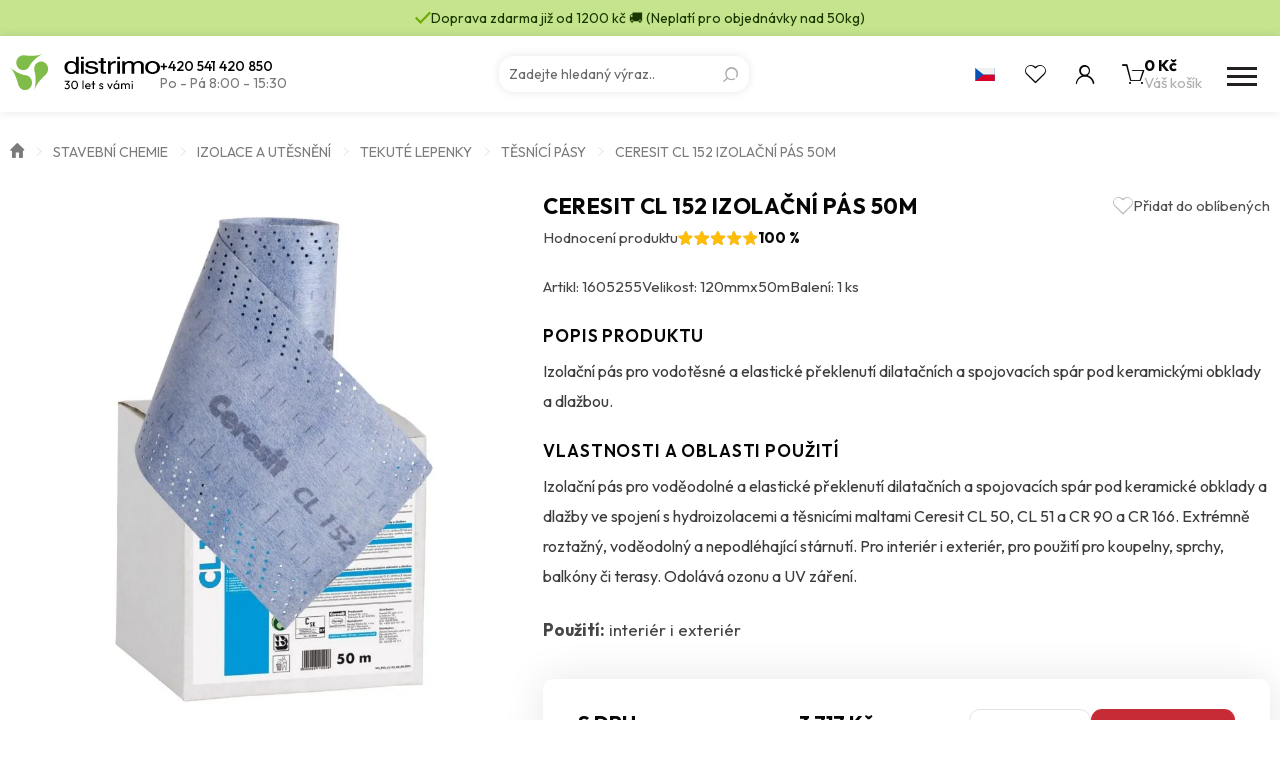

--- FILE ---
content_type: text/html; charset=UTF-8
request_url: https://www.distrimo.cz/produkty/ceresit-cl-152-50m/
body_size: 18815
content:
<!doctype html>
<html class="no-js" lang="cs">
<head>
                <!-- Google Tag Manager -->
            <script>
                (function (w, d, s, l, i) {
                    w[l] = w[l] || [];
                    w[l].push({
                        'gtm.start':
                            new Date().getTime(), event: 'gtm.js'
                    });
                    var f = d.getElementsByTagName(s)[0],
                        j = d.createElement(s), dl = l != 'dataLayer' ? '&l=' + l : '';
                    j.async = true;
                    j.src =
                        'https://www.googletagmanager.com/gtm.js?id=' + i + dl;
                    f.parentNode.insertBefore(j, f);
                })(window, document, 'script', 'dataLayer', 'GTM-MPLVXFT');
            </script>
            <!-- End Google Tag Manager -->
                <meta charset="utf-8">
    <meta http-equiv="x-ua-compatible" content="ie=edge">
    <meta name="viewport" content="width=device-width, initial-scale=1">
    <meta name="author" content="Distrimo"/>
    <link rel="preconnect" href="https://fonts.googleapis.com">
    <link rel="preconnect" href="https://fonts.gstatic.com" crossorigin>
    <meta name='robots' content='index, follow, max-image-preview:large, max-snippet:-1, max-video-preview:-1' />

	<!-- This site is optimized with the Yoast SEO plugin v26.5 - https://yoast.com/wordpress/plugins/seo/ -->
	<title>Ceresit CL 152 Izolační pás 50m - Distrimo</title>
	<link rel="canonical" href="https://www.distrimo.cz/produkty/ceresit-cl-152-50m/" />
	<meta property="og:locale" content="cs_CZ" />
	<meta property="og:type" content="article" />
	<meta property="og:title" content="Ceresit CL 152 Izolační pás 50m - Distrimo" />
	<meta property="og:description" content="Izolační pás pro vodotěsné a elastické překlenutí dilatačních a spojovacích spár pod keramickými obklady a dlažbou." />
	<meta property="og:url" content="https://www.distrimo.cz/produkty/ceresit-cl-152-50m/" />
	<meta property="og:site_name" content="Distrimo" />
	<meta property="article:modified_time" content="2025-12-09T02:30:17+00:00" />
	<meta property="og:image" content="https://www.distrimo.cz/wp-content/uploads/2025/08/CL152__01-1.jpg" />
	<meta property="og:image:width" content="961" />
	<meta property="og:image:height" content="1417" />
	<meta property="og:image:type" content="image/jpeg" />
	<meta name="twitter:card" content="summary_large_image" />
	<script type="application/ld+json" class="yoast-schema-graph">{"@context":"https://schema.org","@graph":[{"@type":"WebPage","@id":"https://www.distrimo.cz/produkty/ceresit-cl-152-50m/","url":"https://www.distrimo.cz/produkty/ceresit-cl-152-50m/","name":"Ceresit CL 152 Izolační pás 50m - Distrimo","isPartOf":{"@id":"https://www.distrimo.cz/#website"},"primaryImageOfPage":{"@id":"https://www.distrimo.cz/produkty/ceresit-cl-152-50m/#primaryimage"},"image":{"@id":"https://www.distrimo.cz/produkty/ceresit-cl-152-50m/#primaryimage"},"thumbnailUrl":"https://www.distrimo.cz/wp-content/uploads/2025/08/CL152__01-1.jpg","datePublished":"2018-08-29T12:35:50+00:00","dateModified":"2025-12-09T02:30:17+00:00","breadcrumb":{"@id":"https://www.distrimo.cz/produkty/ceresit-cl-152-50m/#breadcrumb"},"inLanguage":"cs","potentialAction":[{"@type":"ReadAction","target":["https://www.distrimo.cz/produkty/ceresit-cl-152-50m/"]}]},{"@type":"ImageObject","inLanguage":"cs","@id":"https://www.distrimo.cz/produkty/ceresit-cl-152-50m/#primaryimage","url":"https://www.distrimo.cz/wp-content/uploads/2025/08/CL152__01-1.jpg","contentUrl":"https://www.distrimo.cz/wp-content/uploads/2025/08/CL152__01-1.jpg","width":961,"height":1417},{"@type":"BreadcrumbList","@id":"https://www.distrimo.cz/produkty/ceresit-cl-152-50m/#breadcrumb","itemListElement":[{"@type":"ListItem","position":1,"name":"Úvod","item":"https://www.distrimo.cz/"},{"@type":"ListItem","position":2,"name":"Stavební chemie","item":"https://www.distrimo.cz/kategorie/stavebni-chemie/"},{"@type":"ListItem","position":3,"name":"Izolace a utěsnění","item":"https://www.distrimo.cz/kategorie/stavebni-chemie/izolace-a-utesneni/"},{"@type":"ListItem","position":4,"name":"Tekuté lepenky","item":"https://www.distrimo.cz/kategorie/stavebni-chemie/izolace-a-utesneni/tekute-lepenky/"},{"@type":"ListItem","position":5,"name":"Těsnící pásy","item":"https://www.distrimo.cz/kategorie/stavebni-chemie/izolace-a-utesneni/tekute-lepenky/tesnici-pasy/"},{"@type":"ListItem","position":6,"name":"Ceresit CL 152 Izolační pás 50m"}]},{"@type":"WebSite","@id":"https://www.distrimo.cz/#website","url":"https://www.distrimo.cz/","name":"Distrimo","description":"","potentialAction":[{"@type":"SearchAction","target":{"@type":"EntryPoint","urlTemplate":"https://www.distrimo.cz/?s={search_term_string}"},"query-input":{"@type":"PropertyValueSpecification","valueRequired":true,"valueName":"search_term_string"}}],"inLanguage":"cs"}]}</script>
	<!-- / Yoast SEO plugin. -->


<link rel='dns-prefetch' href='//fonts.googleapis.com' />
<link rel="alternate" title="oEmbed (JSON)" type="application/json+oembed" href="https://www.distrimo.cz/wp-json/oembed/1.0/embed?url=https%3A%2F%2Fwww.distrimo.cz%2Fprodukty%2Fceresit-cl-152-50m%2F" />
<link rel="alternate" title="oEmbed (XML)" type="text/xml+oembed" href="https://www.distrimo.cz/wp-json/oembed/1.0/embed?url=https%3A%2F%2Fwww.distrimo.cz%2Fprodukty%2Fceresit-cl-152-50m%2F&#038;format=xml" />
<style id='wp-img-auto-sizes-contain-inline-css' type='text/css'>
img:is([sizes=auto i],[sizes^="auto," i]){contain-intrinsic-size:3000px 1500px}
/*# sourceURL=wp-img-auto-sizes-contain-inline-css */
</style>
<style id='wp-emoji-styles-inline-css' type='text/css'>

	img.wp-smiley, img.emoji {
		display: inline !important;
		border: none !important;
		box-shadow: none !important;
		height: 1em !important;
		width: 1em !important;
		margin: 0 0.07em !important;
		vertical-align: -0.1em !important;
		background: none !important;
		padding: 0 !important;
	}
/*# sourceURL=wp-emoji-styles-inline-css */
</style>
<style id='wp-block-library-inline-css' type='text/css'>
:root{--wp-block-synced-color:#7a00df;--wp-block-synced-color--rgb:122,0,223;--wp-bound-block-color:var(--wp-block-synced-color);--wp-editor-canvas-background:#ddd;--wp-admin-theme-color:#007cba;--wp-admin-theme-color--rgb:0,124,186;--wp-admin-theme-color-darker-10:#006ba1;--wp-admin-theme-color-darker-10--rgb:0,107,160.5;--wp-admin-theme-color-darker-20:#005a87;--wp-admin-theme-color-darker-20--rgb:0,90,135;--wp-admin-border-width-focus:2px}@media (min-resolution:192dpi){:root{--wp-admin-border-width-focus:1.5px}}.wp-element-button{cursor:pointer}:root .has-very-light-gray-background-color{background-color:#eee}:root .has-very-dark-gray-background-color{background-color:#313131}:root .has-very-light-gray-color{color:#eee}:root .has-very-dark-gray-color{color:#313131}:root .has-vivid-green-cyan-to-vivid-cyan-blue-gradient-background{background:linear-gradient(135deg,#00d084,#0693e3)}:root .has-purple-crush-gradient-background{background:linear-gradient(135deg,#34e2e4,#4721fb 50%,#ab1dfe)}:root .has-hazy-dawn-gradient-background{background:linear-gradient(135deg,#faaca8,#dad0ec)}:root .has-subdued-olive-gradient-background{background:linear-gradient(135deg,#fafae1,#67a671)}:root .has-atomic-cream-gradient-background{background:linear-gradient(135deg,#fdd79a,#004a59)}:root .has-nightshade-gradient-background{background:linear-gradient(135deg,#330968,#31cdcf)}:root .has-midnight-gradient-background{background:linear-gradient(135deg,#020381,#2874fc)}:root{--wp--preset--font-size--normal:16px;--wp--preset--font-size--huge:42px}.has-regular-font-size{font-size:1em}.has-larger-font-size{font-size:2.625em}.has-normal-font-size{font-size:var(--wp--preset--font-size--normal)}.has-huge-font-size{font-size:var(--wp--preset--font-size--huge)}.has-text-align-center{text-align:center}.has-text-align-left{text-align:left}.has-text-align-right{text-align:right}.has-fit-text{white-space:nowrap!important}#end-resizable-editor-section{display:none}.aligncenter{clear:both}.items-justified-left{justify-content:flex-start}.items-justified-center{justify-content:center}.items-justified-right{justify-content:flex-end}.items-justified-space-between{justify-content:space-between}.screen-reader-text{border:0;clip-path:inset(50%);height:1px;margin:-1px;overflow:hidden;padding:0;position:absolute;width:1px;word-wrap:normal!important}.screen-reader-text:focus{background-color:#ddd;clip-path:none;color:#444;display:block;font-size:1em;height:auto;left:5px;line-height:normal;padding:15px 23px 14px;text-decoration:none;top:5px;width:auto;z-index:100000}html :where(.has-border-color){border-style:solid}html :where([style*=border-top-color]){border-top-style:solid}html :where([style*=border-right-color]){border-right-style:solid}html :where([style*=border-bottom-color]){border-bottom-style:solid}html :where([style*=border-left-color]){border-left-style:solid}html :where([style*=border-width]){border-style:solid}html :where([style*=border-top-width]){border-top-style:solid}html :where([style*=border-right-width]){border-right-style:solid}html :where([style*=border-bottom-width]){border-bottom-style:solid}html :where([style*=border-left-width]){border-left-style:solid}html :where(img[class*=wp-image-]){height:auto;max-width:100%}:where(figure){margin:0 0 1em}html :where(.is-position-sticky){--wp-admin--admin-bar--position-offset:var(--wp-admin--admin-bar--height,0px)}@media screen and (max-width:600px){html :where(.is-position-sticky){--wp-admin--admin-bar--position-offset:0px}}

/*# sourceURL=wp-block-library-inline-css */
</style><style id='global-styles-inline-css' type='text/css'>
:root{--wp--preset--aspect-ratio--square: 1;--wp--preset--aspect-ratio--4-3: 4/3;--wp--preset--aspect-ratio--3-4: 3/4;--wp--preset--aspect-ratio--3-2: 3/2;--wp--preset--aspect-ratio--2-3: 2/3;--wp--preset--aspect-ratio--16-9: 16/9;--wp--preset--aspect-ratio--9-16: 9/16;--wp--preset--color--black: #000000;--wp--preset--color--cyan-bluish-gray: #abb8c3;--wp--preset--color--white: #ffffff;--wp--preset--color--pale-pink: #f78da7;--wp--preset--color--vivid-red: #cf2e2e;--wp--preset--color--luminous-vivid-orange: #ff6900;--wp--preset--color--luminous-vivid-amber: #fcb900;--wp--preset--color--light-green-cyan: #7bdcb5;--wp--preset--color--vivid-green-cyan: #00d084;--wp--preset--color--pale-cyan-blue: #8ed1fc;--wp--preset--color--vivid-cyan-blue: #0693e3;--wp--preset--color--vivid-purple: #9b51e0;--wp--preset--gradient--vivid-cyan-blue-to-vivid-purple: linear-gradient(135deg,rgb(6,147,227) 0%,rgb(155,81,224) 100%);--wp--preset--gradient--light-green-cyan-to-vivid-green-cyan: linear-gradient(135deg,rgb(122,220,180) 0%,rgb(0,208,130) 100%);--wp--preset--gradient--luminous-vivid-amber-to-luminous-vivid-orange: linear-gradient(135deg,rgb(252,185,0) 0%,rgb(255,105,0) 100%);--wp--preset--gradient--luminous-vivid-orange-to-vivid-red: linear-gradient(135deg,rgb(255,105,0) 0%,rgb(207,46,46) 100%);--wp--preset--gradient--very-light-gray-to-cyan-bluish-gray: linear-gradient(135deg,rgb(238,238,238) 0%,rgb(169,184,195) 100%);--wp--preset--gradient--cool-to-warm-spectrum: linear-gradient(135deg,rgb(74,234,220) 0%,rgb(151,120,209) 20%,rgb(207,42,186) 40%,rgb(238,44,130) 60%,rgb(251,105,98) 80%,rgb(254,248,76) 100%);--wp--preset--gradient--blush-light-purple: linear-gradient(135deg,rgb(255,206,236) 0%,rgb(152,150,240) 100%);--wp--preset--gradient--blush-bordeaux: linear-gradient(135deg,rgb(254,205,165) 0%,rgb(254,45,45) 50%,rgb(107,0,62) 100%);--wp--preset--gradient--luminous-dusk: linear-gradient(135deg,rgb(255,203,112) 0%,rgb(199,81,192) 50%,rgb(65,88,208) 100%);--wp--preset--gradient--pale-ocean: linear-gradient(135deg,rgb(255,245,203) 0%,rgb(182,227,212) 50%,rgb(51,167,181) 100%);--wp--preset--gradient--electric-grass: linear-gradient(135deg,rgb(202,248,128) 0%,rgb(113,206,126) 100%);--wp--preset--gradient--midnight: linear-gradient(135deg,rgb(2,3,129) 0%,rgb(40,116,252) 100%);--wp--preset--font-size--small: 13px;--wp--preset--font-size--medium: 20px;--wp--preset--font-size--large: 36px;--wp--preset--font-size--x-large: 42px;--wp--preset--spacing--20: 0.44rem;--wp--preset--spacing--30: 0.67rem;--wp--preset--spacing--40: 1rem;--wp--preset--spacing--50: 1.5rem;--wp--preset--spacing--60: 2.25rem;--wp--preset--spacing--70: 3.38rem;--wp--preset--spacing--80: 5.06rem;--wp--preset--shadow--natural: 6px 6px 9px rgba(0, 0, 0, 0.2);--wp--preset--shadow--deep: 12px 12px 50px rgba(0, 0, 0, 0.4);--wp--preset--shadow--sharp: 6px 6px 0px rgba(0, 0, 0, 0.2);--wp--preset--shadow--outlined: 6px 6px 0px -3px rgb(255, 255, 255), 6px 6px rgb(0, 0, 0);--wp--preset--shadow--crisp: 6px 6px 0px rgb(0, 0, 0);}:where(.is-layout-flex){gap: 0.5em;}:where(.is-layout-grid){gap: 0.5em;}body .is-layout-flex{display: flex;}.is-layout-flex{flex-wrap: wrap;align-items: center;}.is-layout-flex > :is(*, div){margin: 0;}body .is-layout-grid{display: grid;}.is-layout-grid > :is(*, div){margin: 0;}:where(.wp-block-columns.is-layout-flex){gap: 2em;}:where(.wp-block-columns.is-layout-grid){gap: 2em;}:where(.wp-block-post-template.is-layout-flex){gap: 1.25em;}:where(.wp-block-post-template.is-layout-grid){gap: 1.25em;}.has-black-color{color: var(--wp--preset--color--black) !important;}.has-cyan-bluish-gray-color{color: var(--wp--preset--color--cyan-bluish-gray) !important;}.has-white-color{color: var(--wp--preset--color--white) !important;}.has-pale-pink-color{color: var(--wp--preset--color--pale-pink) !important;}.has-vivid-red-color{color: var(--wp--preset--color--vivid-red) !important;}.has-luminous-vivid-orange-color{color: var(--wp--preset--color--luminous-vivid-orange) !important;}.has-luminous-vivid-amber-color{color: var(--wp--preset--color--luminous-vivid-amber) !important;}.has-light-green-cyan-color{color: var(--wp--preset--color--light-green-cyan) !important;}.has-vivid-green-cyan-color{color: var(--wp--preset--color--vivid-green-cyan) !important;}.has-pale-cyan-blue-color{color: var(--wp--preset--color--pale-cyan-blue) !important;}.has-vivid-cyan-blue-color{color: var(--wp--preset--color--vivid-cyan-blue) !important;}.has-vivid-purple-color{color: var(--wp--preset--color--vivid-purple) !important;}.has-black-background-color{background-color: var(--wp--preset--color--black) !important;}.has-cyan-bluish-gray-background-color{background-color: var(--wp--preset--color--cyan-bluish-gray) !important;}.has-white-background-color{background-color: var(--wp--preset--color--white) !important;}.has-pale-pink-background-color{background-color: var(--wp--preset--color--pale-pink) !important;}.has-vivid-red-background-color{background-color: var(--wp--preset--color--vivid-red) !important;}.has-luminous-vivid-orange-background-color{background-color: var(--wp--preset--color--luminous-vivid-orange) !important;}.has-luminous-vivid-amber-background-color{background-color: var(--wp--preset--color--luminous-vivid-amber) !important;}.has-light-green-cyan-background-color{background-color: var(--wp--preset--color--light-green-cyan) !important;}.has-vivid-green-cyan-background-color{background-color: var(--wp--preset--color--vivid-green-cyan) !important;}.has-pale-cyan-blue-background-color{background-color: var(--wp--preset--color--pale-cyan-blue) !important;}.has-vivid-cyan-blue-background-color{background-color: var(--wp--preset--color--vivid-cyan-blue) !important;}.has-vivid-purple-background-color{background-color: var(--wp--preset--color--vivid-purple) !important;}.has-black-border-color{border-color: var(--wp--preset--color--black) !important;}.has-cyan-bluish-gray-border-color{border-color: var(--wp--preset--color--cyan-bluish-gray) !important;}.has-white-border-color{border-color: var(--wp--preset--color--white) !important;}.has-pale-pink-border-color{border-color: var(--wp--preset--color--pale-pink) !important;}.has-vivid-red-border-color{border-color: var(--wp--preset--color--vivid-red) !important;}.has-luminous-vivid-orange-border-color{border-color: var(--wp--preset--color--luminous-vivid-orange) !important;}.has-luminous-vivid-amber-border-color{border-color: var(--wp--preset--color--luminous-vivid-amber) !important;}.has-light-green-cyan-border-color{border-color: var(--wp--preset--color--light-green-cyan) !important;}.has-vivid-green-cyan-border-color{border-color: var(--wp--preset--color--vivid-green-cyan) !important;}.has-pale-cyan-blue-border-color{border-color: var(--wp--preset--color--pale-cyan-blue) !important;}.has-vivid-cyan-blue-border-color{border-color: var(--wp--preset--color--vivid-cyan-blue) !important;}.has-vivid-purple-border-color{border-color: var(--wp--preset--color--vivid-purple) !important;}.has-vivid-cyan-blue-to-vivid-purple-gradient-background{background: var(--wp--preset--gradient--vivid-cyan-blue-to-vivid-purple) !important;}.has-light-green-cyan-to-vivid-green-cyan-gradient-background{background: var(--wp--preset--gradient--light-green-cyan-to-vivid-green-cyan) !important;}.has-luminous-vivid-amber-to-luminous-vivid-orange-gradient-background{background: var(--wp--preset--gradient--luminous-vivid-amber-to-luminous-vivid-orange) !important;}.has-luminous-vivid-orange-to-vivid-red-gradient-background{background: var(--wp--preset--gradient--luminous-vivid-orange-to-vivid-red) !important;}.has-very-light-gray-to-cyan-bluish-gray-gradient-background{background: var(--wp--preset--gradient--very-light-gray-to-cyan-bluish-gray) !important;}.has-cool-to-warm-spectrum-gradient-background{background: var(--wp--preset--gradient--cool-to-warm-spectrum) !important;}.has-blush-light-purple-gradient-background{background: var(--wp--preset--gradient--blush-light-purple) !important;}.has-blush-bordeaux-gradient-background{background: var(--wp--preset--gradient--blush-bordeaux) !important;}.has-luminous-dusk-gradient-background{background: var(--wp--preset--gradient--luminous-dusk) !important;}.has-pale-ocean-gradient-background{background: var(--wp--preset--gradient--pale-ocean) !important;}.has-electric-grass-gradient-background{background: var(--wp--preset--gradient--electric-grass) !important;}.has-midnight-gradient-background{background: var(--wp--preset--gradient--midnight) !important;}.has-small-font-size{font-size: var(--wp--preset--font-size--small) !important;}.has-medium-font-size{font-size: var(--wp--preset--font-size--medium) !important;}.has-large-font-size{font-size: var(--wp--preset--font-size--large) !important;}.has-x-large-font-size{font-size: var(--wp--preset--font-size--x-large) !important;}
/*# sourceURL=global-styles-inline-css */
</style>

<style id='classic-theme-styles-inline-css' type='text/css'>
/*! This file is auto-generated */
.wp-block-button__link{color:#fff;background-color:#32373c;border-radius:9999px;box-shadow:none;text-decoration:none;padding:calc(.667em + 2px) calc(1.333em + 2px);font-size:1.125em}.wp-block-file__button{background:#32373c;color:#fff;text-decoration:none}
/*# sourceURL=/wp-includes/css/classic-themes.min.css */
</style>
<link rel='stylesheet' id='font_css-css' href='https://fonts.googleapis.com/css2?family=Outfit:wght@100..900&#038;display=swap' type='text/css' media='all' />
<link rel='stylesheet' id='main_css-css' href='https://www.distrimo.cz/wp-content/themes/distrimo/dist/styles/main.min.css?ver=2.1.55' type='text/css' media='all' />
<link rel="https://api.w.org/" href="https://www.distrimo.cz/wp-json/" /><link rel="EditURI" type="application/rsd+xml" title="RSD" href="https://www.distrimo.cz/xmlrpc.php?rsd" />

<link rel='shortlink' href='https://www.distrimo.cz/?p=3472' />
    <link rel="apple-touch-icon" sizes="180x180"
          href="https://www.distrimo.cz/apple-touch-icon.png">
    <link rel="icon" type="image/png" sizes="32x32"
          href="https://www.distrimo.cz/favicon/favicon-32x32.png">
    <link rel="icon" type="image/png" sizes="16x16"
          href="https://www.distrimo.cz/favicon/favicon-16x16.png">
    <link rel="manifest" href="https://www.distrimo.cz/site.webmanifest">
    <link rel="mask-icon" href="https://www.distrimo.cz/favicon/safari-pinned-tab.svg"
          color="#7fbe4b">
    <meta name="msapplication-TileColor" content="#7fbe4b">
    <meta name="theme-color" content="#ffffff">
    </head>
<body class="wp-singular product-template-default single single-product postid-3472 wp-theme-distrimo ceresit-cl-152-50m">
<div class="bodyOverlay"></div>
<div id="search-form">
    <div class="container-fluid wrapper">
        <div class="row">
            <div class="container">
                <div class="row">
                    <div class="col-xs-12">
                        <form action="https://www.distrimo.cz" enctype="application/x-www-form-urlencoded" method="get">
                            <input type="text"
                                   placeholder="Vyhledávání"
                                   name="s"
                                   value=""
                                   autocomplete="off"/>
                            <a href="#" class="close" title="Zavřít vyhledávání"></a>
                            <div class="loader"></div>
                            <div class="ui-data">
                                <div class="row content">
                                    <div class="col-md-3 col-xs-12 content-categories">
                                        <p class="title categoriesData">
                                            Kategorie                                        </p>
                                        <div class="loadCategories categoriesData"></div>
                                    </div>
                                    <div class="col-md-9 col-xs-12 content-products">
                                        <p class="title">
                                            Produkty                                        </p>
                                        <div class="loadProducts"></div>
                                    </div>
                                    <div class="col-xs-12 text-center">
                                        <a href="#"
                                           data-search-btn
                                           class="btn btn--secondary hidden"
                                           title="Všechny výsledky">
                                            <div>Všechny výsledky</div>
                                            <span></span>
                                        </a>
                                    </div>
                                </div>
                            </div>
                        </form>
                    </div>
                </div>
            </div>
        </div>
    </div>
</div>        <!-- Google Tag Manager (noscript) -->
        <noscript>
            <iframe src="https://www.googletagmanager.com/ns.html?id=GTM-MPLVXFT"
                    height="0" width="0" style="display:none;visibility:hidden"></iframe>
        </noscript>
        <!-- End Google Tag Manager (noscript) -->
        <header>
    <div class="header-warning ">
        <div class="container header-warning-wrapper">
            <div class="web_icons-check2"></div>
            <div>
                Doprava zdarma již od 1200 kč  🚚 (Neplatí pro objednávky nad 50kg)            </div>
        </div>
    </div>
    <div class="header-menu">
        <div class="header-menu-wrapper container">
            <div class="header-menu-wrapper-item">
                <a href="https://www.distrimo.cz" title="Distrimo" id="logo">
                                            <img src="https://www.distrimo.cz/wp-content/themes/distrimo/dist/images/logo_30.svg"
                             alt="Distrimo"
                             width="150"
                             height="38"
                        />
                                        </a>
                <div class="header-menu-info">
                                            <a href="tel:+420541420850"
                           title="Telefon">
                            +420 541 420 850                        </a>
                                                                <div>
                            Po - Pá 8:00 - 15:30                         </div>
                                    </div>
            </div>
            <div class="header-menu-search">
                <div class="search-form">
    <form action="https://www.distrimo.cz"
          enctype="application/x-www-form-urlencoded"
          method="get"
          autocomplete="off">
        <input type="search"
               placeholder="Zadejte hledaný výraz.."
               name="s"
               value=""/>
        <button type="submit" class="web_icons-search"></button>
    </form>
    <div class="loadData">
        <div class="loader-extra-wrapper">
            <div class="loader-extra">
                <div><i></i></div>
                <div><i></i></div>
                <div><i></i></div>
                <div><i></i></div>
                <div><i></i></div>
                <div><i></i></div>
                <div><i></i></div>
                <div><i></i></div>
            </div>
            <p>
                Vyhledávám výsledky..
            </p>
        </div>
        <div class="loadData-wrapper"></div>
    </div>
</div>            </div>
            <div class="header-main-toolbar">
                <div class="open-lang header-main-toolbar-item">
                                            <div class="open-lang-item">
                            <img src="https://www.distrimo.cz/wp-content/themes/distrimo/dist/images/cs.svg"
                                 alt="Česká republika"
                                 width="20" height="13">
                        </div>
                        <div class="open-lang-dropdown">
                            <a href="https://www.distrimo.sk/" title="Slovensko" target="_blank" class="open-lang-item">
                                <img src="https://www.distrimo.cz/wp-content/themes/distrimo/dist/images/sk.svg"
                                     alt="Slovensko"
                                     width="20" height="13">
                            </a>
                        </div>
                                        </div>
                <a href="#"
                   class="open-search header-main-toolbar-item"
                   title="Vyhledávání"></a>
                                    <div class="header-main-toolbar-item open-favorite web_icons-heart">
                        <div class="open-favorite-tooltip"
                             data-tippy-default
                             data-tippy-content="Oblíbené produkty pouze pro přihlášené uživatele"></div>
                    </div>
                                    <div class="open-user header-main-toolbar-item ">
                    <a href="https://www.distrimo.cz/uzivatel/prihlaseni"
                       title="Uživatelský účet"
                       class="open-user-item web_icons-user">
                                            </a>
                                    </div>
                <a href="https://www.distrimo.cz/nakupni-kosik/"
                   class="open-cart"
                   title="Váš košík">
                    <div class="open-cart-icon web_icons-cart">
                        <div class="open-cart-counter ">
                            0                        </div>
                        <div class="open-cart-note">
                            Produkt přidán do košíku.                        </div>
                    </div>
                    <div class="open-cart-data">
                        <div class="open-cart-price">
                            0 Kč                        </div>
                        <div class="open-cart-title">
                            Váš košík                        </div>
                    </div>
                </a>
                <a href="#" title="Menu" class="open-menu">
                    <i></i>
                    <i></i>
                    <i></i>
                </a>
            </div>
        </div>
    </div>
    <div class="header-main container">
        <nav class="nav-menu">
            <ul>
                                <li class="lang-selector">
                                            <div class="open-lang-item">
                            <div>
                                <img src="https://www.distrimo.cz/wp-content/themes/distrimo/dist/images/cs.svg"
                                     alt="Česká republika"
                                     width="20" height="13">
                            </div>
                        </div>
                        <div class="open-lang-item">
                            <a href="https://www.distrimo.sk/" title="Slovensko" target="_blank">
                                <img src="https://www.distrimo.cz/wp-content/themes/distrimo/dist/images/sk.svg"
                                     alt="Slovensko"
                                     width="20" height="13">
                            </a>
                        </div>
                                        </li>
                                    <li class="no-child">
                        <a href="https://www.distrimo.cz/akce/"
                           title="Akce"
                           class="c-secondary">
                            <span>Akce</span>
                        </a>
                    </li>
                    
    <li>
        <a href="https://www.distrimo.cz/kategorie/domacnost-a-papirnictvi/"
           title="Domácnost a papírnictví">
            Domácnost a papírnictví
            <div class="arrow"></div>
            <i></i>
        </a>
    
        <div class="megamenu">
            <div class="container">
                <div class="row">
        
                    <div class="col-xs-4 item">
                        <ul>
                            <li>
                                <div class="image">
                                    <a href="https://www.distrimo.cz/kategorie/domacnost-a-papirnictvi/cistice-a-odstranovace-domacnost-a-papirnictvi/"
                                       title="Čističe a odstraňovače">
                    <picture>
                    <source
                    srcset="https://www.distrimo.cz/wp-content/uploads/2024/08/newskup_cisti_01_sk-1-0x85-c-default.webp 1x, https://www.distrimo.cz/wp-content/uploads/2024/08/newskup_cisti_01_sk-1-0x170-c-default.webp 2x"
                    type="image/webp">
                            <img src="https://www.distrimo.cz/wp-content/uploads/2024/08/newskup_cisti_01_sk-1-0x85-c-default.jpg"
                 alt="Čističe a odstraňovače"
                    
                    height='85'>
            </picture>

                                    </a>
                                </div>
                                <div>
                                    <a href="https://www.distrimo.cz/kategorie/domacnost-a-papirnictvi/cistice-a-odstranovace-domacnost-a-papirnictvi/"
                                       title="Čističe a odstraňovače">
                                        <span>Čističe a odstraňovače</span>
                                    </a>
                
                        <ul>
                        
                                <li>
                                    <a href="https://www.distrimo.cz/kategorie/domacnost-a-papirnictvi/cistice-a-odstranovace-domacnost-a-papirnictvi/cistice-a-odstranovace-lepidel/"
                                       title="Čističe a odstraňovače lepidel">
                                        <span>Čističe a odstraňovače lepidel</span>
                                    </a><i>|</i></li>
                            
                                <li>
                                    <a href="https://www.distrimo.cz/kategorie/domacnost-a-papirnictvi/cistice-a-odstranovace-domacnost-a-papirnictvi/ostatni-cistice/"
                                       title="Ostatní čističe">
                                        <span>Ostatní čističe</span>
                                    </a><i>|</i></li>
                            
                                <li>
                                    <a href="https://www.distrimo.cz/kategorie/domacnost-a-papirnictvi/cistice-a-odstranovace-domacnost-a-papirnictvi/univerzalni-cistice/"
                                       title="Univerzální čističe">
                                        <span>Univerzální čističe</span>
                                    </a><i>|</i></li>
                            
                        </ul>
                        
                                </div>
                            </li>
                        </ul>
                    </div>
                        
                    <div class="col-xs-4 item">
                        <ul>
                            <li>
                                <div class="image">
                                    <a href="https://www.distrimo.cz/kategorie/domacnost-a-papirnictvi/folie/"
                                       title="Fólie">
                    <picture>
                    <source
                    srcset="https://www.distrimo.cz/wp-content/uploads/2025/06/folie-0x85-c-default.webp 1x, https://www.distrimo.cz/wp-content/uploads/2025/06/folie-0x170-c-default.webp 2x"
                    type="image/webp">
                            <img src="https://www.distrimo.cz/wp-content/uploads/2025/06/folie-0x85-c-default.jpg"
                 alt="Fólie"
                    
                    height='85'>
            </picture>

                                    </a>
                                </div>
                                <div>
                                    <a href="https://www.distrimo.cz/kategorie/domacnost-a-papirnictvi/folie/"
                                       title="Fólie">
                                        <span>Fólie</span>
                                    </a>
                
                        <ul>
                        
                                <li>
                                    <a href="https://www.distrimo.cz/kategorie/domacnost-a-papirnictvi/folie/samolepici-folie/"
                                       title="Samolepící fólie">
                                        <span>Samolepící fólie</span>
                                    </a><i>|</i></li>
                            
                                <li>
                                    <a href="https://www.distrimo.cz/kategorie/domacnost-a-papirnictvi/folie/strecove-folie/"
                                       title="Strečové fólie">
                                        <span>Strečové fólie</span>
                                    </a><i>|</i></li>
                            
                                <li>
                                    <a href="https://www.distrimo.cz/kategorie/domacnost-a-papirnictvi/folie/zakryvaci-folie/"
                                       title="Zakrývací fólie">
                                        <span>Zakrývací fólie</span>
                                    </a><i>|</i></li>
                            
                        </ul>
                        
                                </div>
                            </li>
                        </ul>
                    </div>
                        
                    <div class="col-xs-4 item">
                        <ul>
                            <li>
                                <div class="image">
                                    <a href="https://www.distrimo.cz/kategorie/domacnost-a-papirnictvi/korekcni-prostredky/"
                                       title="Korekční prostředky">
                    <picture>
                    <source
                    srcset="https://www.distrimo.cz/wp-content/uploads/2024/08/new_skup_pritt_01_sk-0x85-c-default.webp 1x, https://www.distrimo.cz/wp-content/uploads/2024/08/new_skup_pritt_01_sk-0x170-c-default.webp 2x"
                    type="image/webp">
                            <img src="https://www.distrimo.cz/wp-content/uploads/2024/08/new_skup_pritt_01_sk-0x85-c-default.jpg"
                 alt="Korekční prostředky"
                    
                    height='85'>
            </picture>

                                    </a>
                                </div>
                                <div>
                                    <a href="https://www.distrimo.cz/kategorie/domacnost-a-papirnictvi/korekcni-prostredky/"
                                       title="Korekční prostředky">
                                        <span>Korekční prostředky</span>
                                    </a>
                
                                </div>
                            </li>
                        </ul>
                    </div>
                        
                    <div class="col-xs-4 item">
                        <ul>
                            <li>
                                <div class="image">
                                    <a href="https://www.distrimo.cz/kategorie/domacnost-a-papirnictvi/lepici-a-montazni-pasky/"
                                       title="Lepicí a montažní pásky">
                    <picture>
                    <source
                    srcset="https://www.distrimo.cz/wp-content/uploads/2024/08/new_skup_montapasky_01_sk-0x85-c-default.webp 1x, https://www.distrimo.cz/wp-content/uploads/2024/08/new_skup_montapasky_01_sk-0x170-c-default.webp 2x"
                    type="image/webp">
                            <img src="https://www.distrimo.cz/wp-content/uploads/2024/08/new_skup_montapasky_01_sk-0x85-c-default.jpg"
                 alt="Lepicí a montažní pásky"
                    
                    height='85'>
            </picture>

                                    </a>
                                </div>
                                <div>
                                    <a href="https://www.distrimo.cz/kategorie/domacnost-a-papirnictvi/lepici-a-montazni-pasky/"
                                       title="Lepicí a montažní pásky">
                                        <span>Lepicí a montažní pásky</span>
                                    </a>
                
                        <ul>
                        
                                <li>
                                    <a href="https://www.distrimo.cz/kategorie/domacnost-a-papirnictvi/lepici-a-montazni-pasky/balici-pasky/"
                                       title="Balicí pásky">
                                        <span>Balicí pásky</span>
                                    </a><i>|</i></li>
                            
                                <li>
                                    <a href="https://www.distrimo.cz/kategorie/domacnost-a-papirnictvi/lepici-a-montazni-pasky/izolacni-pasky/"
                                       title="Izolační pásky">
                                        <span>Izolační pásky</span>
                                    </a><i>|</i></li>
                            
                                <li>
                                    <a href="https://www.distrimo.cz/kategorie/domacnost-a-papirnictvi/lepici-a-montazni-pasky/maskovaci-pasky/"
                                       title="Maskovací pásky">
                                        <span>Maskovací pásky</span>
                                    </a><i>|</i></li>
                            
                                <li>
                                    <a href="https://www.distrimo.cz/kategorie/domacnost-a-papirnictvi/lepici-a-montazni-pasky/montazni-pasky/"
                                       title="Montážní pásky">
                                        <span>Montážní pásky</span>
                                    </a><i>|</i></li>
                            
                                <li>
                                    <a href="https://www.distrimo.cz/kategorie/domacnost-a-papirnictvi/lepici-a-montazni-pasky/oboustranne-pasky/"
                                       title="Oboustranné pásky">
                                        <span>Oboustranné pásky</span>
                                    </a><i>|</i></li>
                            
                                <li>
                                    <a href="https://www.distrimo.cz/kategorie/domacnost-a-papirnictvi/lepici-a-montazni-pasky/odvinovace/"
                                       title="Odvinovače">
                                        <span>Odvinovače</span>
                                    </a><i>|</i></li>
                            
                                <li>
                                    <a href="https://www.distrimo.cz/kategorie/domacnost-a-papirnictvi/lepici-a-montazni-pasky/univerzalni-a-textilni-pasky/"
                                       title="Univerzální a textilní pásky">
                                        <span>Univerzální a textilní pásky</span>
                                    </a><i>|</i></li>
                            
                                <li>
                                    <a href="https://www.distrimo.cz/kategorie/domacnost-a-papirnictvi/lepici-a-montazni-pasky/vyznacovaci-pasky/"
                                       title="Vyznačovací pásky">
                                        <span>Vyznačovací pásky</span>
                                    </a><i>|</i></li>
                            
                        </ul>
                        
                                </div>
                            </li>
                        </ul>
                    </div>
                        
                    <div class="col-xs-4 item">
                        <ul>
                            <li>
                                <div class="image">
                                    <a href="https://www.distrimo.cz/kategorie/domacnost-a-papirnictvi/lepidla-na-opravu/"
                                       title="Lepidla na opravu">
                    <picture>
                    <source
                    srcset="https://www.distrimo.cz/wp-content/uploads/2024/08/new-skup_lepopra_01-0x85-c-default.webp 1x, https://www.distrimo.cz/wp-content/uploads/2024/08/new-skup_lepopra_01-0x170-c-default.webp 2x"
                    type="image/webp">
                            <img src="https://www.distrimo.cz/wp-content/uploads/2024/08/new-skup_lepopra_01-0x85-c-default.jpg"
                 alt="Lepidla na opravu"
                    
                    height='85'>
            </picture>

                                    </a>
                                </div>
                                <div>
                                    <a href="https://www.distrimo.cz/kategorie/domacnost-a-papirnictvi/lepidla-na-opravu/"
                                       title="Lepidla na opravu">
                                        <span>Lepidla na opravu</span>
                                    </a>
                
                                </div>
                            </li>
                        </ul>
                    </div>
                        
                    <div class="col-xs-4 item">
                        <ul>
                            <li>
                                <div class="image">
                                    <a href="https://www.distrimo.cz/kategorie/domacnost-a-papirnictvi/lepidla-na-papir/"
                                       title="Lepidla na papír">
                    <picture>
                    <source
                    srcset="https://www.distrimo.cz/wp-content/uploads/2024/08/web_skup_lepipap_01_sk-0x85-c-default.webp 1x, https://www.distrimo.cz/wp-content/uploads/2024/08/web_skup_lepipap_01_sk-0x170-c-default.webp 2x"
                    type="image/webp">
                            <img src="https://www.distrimo.cz/wp-content/uploads/2024/08/web_skup_lepipap_01_sk-0x85-c-default.jpg"
                 alt="Lepidla na papír"
                    
                    height='85'>
            </picture>

                                    </a>
                                </div>
                                <div>
                                    <a href="https://www.distrimo.cz/kategorie/domacnost-a-papirnictvi/lepidla-na-papir/"
                                       title="Lepidla na papír">
                                        <span>Lepidla na papír</span>
                                    </a>
                
                        <ul>
                        
                                <li>
                                    <a href="https://www.distrimo.cz/kategorie/domacnost-a-papirnictvi/lepidla-na-papir/lepici-doplnky/"
                                       title="Lepící doplňky">
                                        <span>Lepící doplňky</span>
                                    </a><i>|</i></li>
                            
                                <li>
                                    <a href="https://www.distrimo.cz/kategorie/domacnost-a-papirnictvi/lepidla-na-papir/lepici-rollery/"
                                       title="Lepící rollery">
                                        <span>Lepící rollery</span>
                                    </a><i>|</i></li>
                            
                                <li>
                                    <a href="https://www.distrimo.cz/kategorie/domacnost-a-papirnictvi/lepidla-na-papir/lepici-tycinky/"
                                       title="Lepící tyčinky">
                                        <span>Lepící tyčinky</span>
                                    </a><i>|</i></li>
                            
                                <li>
                                    <a href="https://www.distrimo.cz/kategorie/domacnost-a-papirnictvi/lepidla-na-papir/tekuta-lepidla/"
                                       title="Tekutá lepidla">
                                        <span>Tekutá lepidla</span>
                                    </a><i>|</i></li>
                            
                        </ul>
                        
                                </div>
                            </li>
                        </ul>
                    </div>
                        
                    <div class="col-xs-4 item">
                        <ul>
                            <li>
                                <div class="image">
                                    <a href="https://www.distrimo.cz/kategorie/domacnost-a-papirnictvi/lepidla-na-tapety/"
                                       title="Lepidla na tapety">
                    <picture>
                    <source
                    srcset="https://www.distrimo.cz/wp-content/uploads/2024/08/new_skup_metyl_01_sk-0x85-c-default.webp 1x, https://www.distrimo.cz/wp-content/uploads/2024/08/new_skup_metyl_01_sk-0x170-c-default.webp 2x"
                    type="image/webp">
                            <img src="https://www.distrimo.cz/wp-content/uploads/2024/08/new_skup_metyl_01_sk-0x85-c-default.jpg"
                 alt="Lepidla na tapety"
                    
                    height='85'>
            </picture>

                                    </a>
                                </div>
                                <div>
                                    <a href="https://www.distrimo.cz/kategorie/domacnost-a-papirnictvi/lepidla-na-tapety/"
                                       title="Lepidla na tapety">
                                        <span>Lepidla na tapety</span>
                                    </a>
                
                                </div>
                            </li>
                        </ul>
                    </div>
                        
                    <div class="col-xs-4 item">
                        <ul>
                            <li>
                                <div class="image">
                                    <a href="https://www.distrimo.cz/kategorie/domacnost-a-papirnictvi/lepidla-ve-spreji/"
                                       title="Lepidla ve spreji">
                    <picture>
                    <source
                    srcset="https://www.distrimo.cz/wp-content/uploads/2024/08/new_skup_sprj_01_sk-1-0x85-c-default.webp 1x, https://www.distrimo.cz/wp-content/uploads/2024/08/new_skup_sprj_01_sk-1-0x170-c-default.webp 2x"
                    type="image/webp">
                            <img src="https://www.distrimo.cz/wp-content/uploads/2024/08/new_skup_sprj_01_sk-1-0x85-c-default.jpg"
                 alt="Lepidla ve spreji"
                    
                    height='85'>
            </picture>

                                    </a>
                                </div>
                                <div>
                                    <a href="https://www.distrimo.cz/kategorie/domacnost-a-papirnictvi/lepidla-ve-spreji/"
                                       title="Lepidla ve spreji">
                                        <span>Lepidla ve spreji</span>
                                    </a>
                
                                </div>
                            </li>
                        </ul>
                    </div>
                        
                    <div class="col-xs-4 item">
                        <ul>
                            <li>
                                <div class="image">
                                    <a href="https://www.distrimo.cz/kategorie/domacnost-a-papirnictvi/noze-a-cepele/"
                                       title="Nože a čepele">
                    <picture>
                    <source
                    srcset="https://www.distrimo.cz/wp-content/uploads/2024/08/new_skup_noze_01_sk-0x85-c-default.webp 1x, https://www.distrimo.cz/wp-content/uploads/2024/08/new_skup_noze_01_sk-0x170-c-default.webp 2x"
                    type="image/webp">
                            <img src="https://www.distrimo.cz/wp-content/uploads/2024/08/new_skup_noze_01_sk-0x85-c-default.jpg"
                 alt="Nože a čepele"
                    
                    height='85'>
            </picture>

                                    </a>
                                </div>
                                <div>
                                    <a href="https://www.distrimo.cz/kategorie/domacnost-a-papirnictvi/noze-a-cepele/"
                                       title="Nože a čepele">
                                        <span>Nože a čepele</span>
                                    </a>
                
                                </div>
                            </li>
                        </ul>
                    </div>
                        
                    <div class="col-xs-4 item">
                        <ul>
                            <li>
                                <div class="image">
                                    <a href="https://www.distrimo.cz/kategorie/domacnost-a-papirnictvi/pohlcovace-vlhkosti/"
                                       title="Pohlcovače vlhkosti">
                    <picture>
                    <source
                    srcset="https://www.distrimo.cz/wp-content/uploads/2024/08/new-skup_csv1_01_sk-0x85-c-default.webp 1x, https://www.distrimo.cz/wp-content/uploads/2024/08/new-skup_csv1_01_sk-0x170-c-default.webp 2x"
                    type="image/webp">
                            <img src="https://www.distrimo.cz/wp-content/uploads/2024/08/new-skup_csv1_01_sk-0x85-c-default.jpg"
                 alt="Pohlcovače vlhkosti"
                    
                    height='85'>
            </picture>

                                    </a>
                                </div>
                                <div>
                                    <a href="https://www.distrimo.cz/kategorie/domacnost-a-papirnictvi/pohlcovace-vlhkosti/"
                                       title="Pohlcovače vlhkosti">
                                        <span>Pohlcovače vlhkosti</span>
                                    </a>
                
                        <ul>
                        
                                <li>
                                    <a href="https://www.distrimo.cz/kategorie/domacnost-a-papirnictvi/pohlcovace-vlhkosti/absorpcni-sacky/"
                                       title="Absorpční sáčky">
                                        <span>Absorpční sáčky</span>
                                    </a><i>|</i></li>
                            
                                <li>
                                    <a href="https://www.distrimo.cz/kategorie/domacnost-a-papirnictvi/pohlcovace-vlhkosti/nahradni-tablety/"
                                       title="Náhradní tablety">
                                        <span>Náhradní tablety</span>
                                    </a><i>|</i></li>
                            
                                <li>
                                    <a href="https://www.distrimo.cz/kategorie/domacnost-a-papirnictvi/pohlcovace-vlhkosti/pristroje/"
                                       title="Přístroje">
                                        <span>Přístroje</span>
                                    </a><i>|</i></li>
                            
                        </ul>
                        
                                </div>
                            </li>
                        </ul>
                    </div>
                        
                    <div class="col-xs-4 item">
                        <ul>
                            <li>
                                <div class="image">
                                    <a href="https://www.distrimo.cz/kategorie/domacnost-a-papirnictvi/povrchova-uprava-dreva-impregnace-a-prisady-domacnost-a-papirnictvi/"
                                       title="Povrchová úprava dřeva, impregnace a přísady">
                    <picture>
                    <source
                    srcset="https://www.distrimo.cz/wp-content/uploads/2025/06/povrchove_upravy_dreva-1-0x85-c-default.webp 1x, https://www.distrimo.cz/wp-content/uploads/2025/06/povrchove_upravy_dreva-1-0x170-c-default.webp 2x"
                    type="image/webp">
                            <img src="https://www.distrimo.cz/wp-content/uploads/2025/06/povrchove_upravy_dreva-1-0x85-c-default.jpg"
                 alt="Povrchová úprava dřeva, impregnace a přísady"
                    
                    height='85'>
            </picture>

                                    </a>
                                </div>
                                <div>
                                    <a href="https://www.distrimo.cz/kategorie/domacnost-a-papirnictvi/povrchova-uprava-dreva-impregnace-a-prisady-domacnost-a-papirnictvi/"
                                       title="Povrchová úprava dřeva, impregnace a přísady">
                                        <span>Povrchová úprava dřeva, impregnace a přísady</span>
                                    </a>
                
                        <ul>
                        
                                <li>
                                    <a href="https://www.distrimo.cz/kategorie/domacnost-a-papirnictvi/povrchova-uprava-dreva-impregnace-a-prisady-domacnost-a-papirnictvi/hydrofobni-natery-povrchova-uprava-dreva-impregnace-a-prisady-domacnost-a-papirnictvi/"
                                       title="Hydrofobní nátěry">
                                        <span>Hydrofobní nátěry</span>
                                    </a><i>|</i></li>
                            
                                <li>
                                    <a href="https://www.distrimo.cz/kategorie/domacnost-a-papirnictvi/povrchova-uprava-dreva-impregnace-a-prisady-domacnost-a-papirnictvi/impregnace-dreva-povrchova-uprava-dreva-impregnace-a-prisady-domacnost-a-papirnictvi/"
                                       title="Impregnace dřeva">
                                        <span>Impregnace dřeva</span>
                                    </a><i>|</i></li>
                            
                                <li>
                                    <a href="https://www.distrimo.cz/kategorie/domacnost-a-papirnictvi/povrchova-uprava-dreva-impregnace-a-prisady-domacnost-a-papirnictvi/napousteci-oleje-na-drevo-povrchova-uprava-dreva-impregnace-a-prisady-domacnost-a-papirnictvi/"
                                       title="Napouštěcí oleje na dřevo">
                                        <span>Napouštěcí oleje na dřevo</span>
                                    </a><i>|</i></li>
                            
                                <li>
                                    <a href="https://www.distrimo.cz/kategorie/domacnost-a-papirnictvi/povrchova-uprava-dreva-impregnace-a-prisady-domacnost-a-papirnictvi/odrezovace-povrchova-uprava-dreva-impregnace-a-prisady-domacnost-a-papirnictvi/"
                                       title="Odrezovače">
                                        <span>Odrezovače</span>
                                    </a><i>|</i></li>
                            
                                <li>
                                    <a href="https://www.distrimo.cz/kategorie/domacnost-a-papirnictvi/povrchova-uprava-dreva-impregnace-a-prisady-domacnost-a-papirnictvi/prisady-povrchova-uprava-dreva-impregnace-a-prisady-domacnost-a-papirnictvi/"
                                       title="Přísady">
                                        <span>Přísady</span>
                                    </a><i>|</i></li>
                            
                                <li>
                                    <a href="https://www.distrimo.cz/kategorie/domacnost-a-papirnictvi/povrchova-uprava-dreva-impregnace-a-prisady-domacnost-a-papirnictvi/stetce-povrchova-uprava-dreva-impregnace-a-prisady-domacnost-a-papirnictvi/"
                                       title="Štětce">
                                        <span>Štětce</span>
                                    </a><i>|</i></li>
                            
                        </ul>
                        
                                </div>
                            </li>
                        </ul>
                    </div>
                        
                    <div class="col-xs-4 item">
                        <ul>
                            <li>
                                <div class="image">
                                    <a href="https://www.distrimo.cz/kategorie/domacnost-a-papirnictvi/tavna-lepidla/"
                                       title="Tavná lepidla">
                    <picture>
                    <source
                    srcset="https://www.distrimo.cz/wp-content/uploads/2025/11/tavne_pistole-0x85-c-default.webp 1x, https://www.distrimo.cz/wp-content/uploads/2025/11/tavne_pistole-0x170-c-default.webp 2x"
                    type="image/webp">
                            <img src="https://www.distrimo.cz/wp-content/uploads/2025/11/tavne_pistole-0x85-c-default.jpg"
                 alt="Tavná lepidla"
                    
                    height='85'>
            </picture>

                                    </a>
                                </div>
                                <div>
                                    <a href="https://www.distrimo.cz/kategorie/domacnost-a-papirnictvi/tavna-lepidla/"
                                       title="Tavná lepidla">
                                        <span>Tavná lepidla</span>
                                    </a>
                
                        <ul>
                        
                                <li>
                                    <a href="https://www.distrimo.cz/kategorie/domacnost-a-papirnictvi/tavna-lepidla/tavne-pistole/"
                                       title="Tavné pistole">
                                        <span>Tavné pistole</span>
                                    </a><i>|</i></li>
                            
                                <li>
                                    <a href="https://www.distrimo.cz/kategorie/domacnost-a-papirnictvi/tavna-lepidla/tavne-tycinky/"
                                       title="Tavné tyčinky">
                                        <span>Tavné tyčinky</span>
                                    </a><i>|</i></li>
                            
                        </ul>
                        
                                </div>
                            </li>
                        </ul>
                    </div>
                        
                    <div class="col-xs-4 item">
                        <ul>
                            <li>
                                <div class="image">
                                    <a href="https://www.distrimo.cz/kategorie/domacnost-a-papirnictvi/vterinova-lepidla-domacnost-a-papirnictvi/"
                                       title="Vteřinová lepidla">
                    <picture>
                    <source
                    srcset="https://www.distrimo.cz/wp-content/uploads/2024/08/new-skup_vter_01-1-0x85-c-default.webp 1x, https://www.distrimo.cz/wp-content/uploads/2024/08/new-skup_vter_01-1-0x170-c-default.webp 2x"
                    type="image/webp">
                            <img src="https://www.distrimo.cz/wp-content/uploads/2024/08/new-skup_vter_01-1-0x85-c-default.jpg"
                 alt="Vteřinová lepidla"
                    
                    height='85'>
            </picture>

                                    </a>
                                </div>
                                <div>
                                    <a href="https://www.distrimo.cz/kategorie/domacnost-a-papirnictvi/vterinova-lepidla-domacnost-a-papirnictvi/"
                                       title="Vteřinová lepidla">
                                        <span>Vteřinová lepidla</span>
                                    </a>
                
                                </div>
                            </li>
                        </ul>
                    </div>
                        
                </div>
            </div>
        </div>
                        
    </li>
                        
    <li>
        <a href="https://www.distrimo.cz/kategorie/lepidla-a-tmely/"
           title="Lepidla a Tmely">
            Lepidla a Tmely
            <div class="arrow"></div>
            <i></i>
        </a>
    
        <div class="megamenu">
            <div class="container">
                <div class="row">
        
                    <div class="col-xs-4 item">
                        <ul>
                            <li>
                                <div class="image">
                                    <a href="https://www.distrimo.cz/kategorie/lepidla-a-tmely/chemicke-kotvy-a-prislusenstvi-lepidla-a-tmely/"
                                       title="Chemické kotvy a příslušenství">
                    <picture>
                    <source
                    srcset="https://www.distrimo.cz/wp-content/uploads/2024/08/new_skup_kotv_01_sk-2-0x85-c-default.webp 1x, https://www.distrimo.cz/wp-content/uploads/2024/08/new_skup_kotv_01_sk-2-0x170-c-default.webp 2x"
                    type="image/webp">
                            <img src="https://www.distrimo.cz/wp-content/uploads/2024/08/new_skup_kotv_01_sk-2-0x85-c-default.jpg"
                 alt="Chemické kotvy a příslušenství"
                    
                    height='85'>
            </picture>

                                    </a>
                                </div>
                                <div>
                                    <a href="https://www.distrimo.cz/kategorie/lepidla-a-tmely/chemicke-kotvy-a-prislusenstvi-lepidla-a-tmely/"
                                       title="Chemické kotvy a příslušenství">
                                        <span>Chemické kotvy a příslušenství</span>
                                    </a>
                
                        <ul>
                        
                                <li>
                                    <a href="https://www.distrimo.cz/kategorie/lepidla-a-tmely/chemicke-kotvy-a-prislusenstvi-lepidla-a-tmely/chemicke-kotvy-chemicke-kotvy-a-prislusenstvi-lepidla-a-tmely/"
                                       title="Chemické kotvy">
                                        <span>Chemické kotvy</span>
                                    </a><i>|</i></li>
                            
                                <li>
                                    <a href="https://www.distrimo.cz/kategorie/lepidla-a-tmely/chemicke-kotvy-a-prislusenstvi-lepidla-a-tmely/doplnky-pro-chemicke-kotvy/"
                                       title="Doplňky pro chemické kotvy">
                                        <span>Doplňky pro chemické kotvy</span>
                                    </a><i>|</i></li>
                            
                        </ul>
                        
                                </div>
                            </li>
                        </ul>
                    </div>
                        
                    <div class="col-xs-4 item">
                        <ul>
                            <li>
                                <div class="image">
                                    <a href="https://www.distrimo.cz/kategorie/lepidla-a-tmely/doplnky/"
                                       title="Doplňky">
                    <picture>
                    <source
                    srcset="https://www.distrimo.cz/wp-content/uploads/2024/12/doplnky-0x85-c-default.webp 1x, https://www.distrimo.cz/wp-content/uploads/2024/12/doplnky-0x170-c-default.webp 2x"
                    type="image/webp">
                            <img src="https://www.distrimo.cz/wp-content/uploads/2024/12/doplnky-0x85-c-default.png"
                 alt="Doplňky"
                    
                    height='85'>
            </picture>

                                    </a>
                                </div>
                                <div>
                                    <a href="https://www.distrimo.cz/kategorie/lepidla-a-tmely/doplnky/"
                                       title="Doplňky">
                                        <span>Doplňky</span>
                                    </a>
                
                        <ul>
                        
                                <li>
                                    <a href="https://www.distrimo.cz/kategorie/lepidla-a-tmely/doplnky/aplikacni-pistole-doplnky-doplnky/"
                                       title="Aplikační pistole, doplňky">
                                        <span>Aplikační pistole, doplňky</span>
                                    </a><i>|</i></li>
                            
                                <li>
                                    <a href="https://www.distrimo.cz/kategorie/lepidla-a-tmely/doplnky/k-chemickym-kotvam/"
                                       title="K chemickým kotvám">
                                        <span>K chemickým kotvám</span>
                                    </a><i>|</i></li>
                            
                                <li>
                                    <a href="https://www.distrimo.cz/kategorie/lepidla-a-tmely/doplnky/kotevni-srouby/"
                                       title="Kotevní šrouby">
                                        <span>Kotevní šrouby</span>
                                    </a><i>|</i></li>
                            
                        </ul>
                        
                                </div>
                            </li>
                        </ul>
                    </div>
                        
                    <div class="col-xs-4 item">
                        <ul>
                            <li>
                                <div class="image">
                                    <a href="https://www.distrimo.cz/kategorie/lepidla-a-tmely/epoxidova-lepidla/"
                                       title="Epoxidová lepidla">
                    <picture>
                    <source
                    srcset="https://www.distrimo.cz/wp-content/uploads/2024/08/new_skup_opravy_01_sk-0x85-c-default.webp 1x, https://www.distrimo.cz/wp-content/uploads/2024/08/new_skup_opravy_01_sk-0x170-c-default.webp 2x"
                    type="image/webp">
                            <img src="https://www.distrimo.cz/wp-content/uploads/2024/08/new_skup_opravy_01_sk-0x85-c-default.jpg"
                 alt="Epoxidová lepidla"
                    
                    height='85'>
            </picture>

                                    </a>
                                </div>
                                <div>
                                    <a href="https://www.distrimo.cz/kategorie/lepidla-a-tmely/epoxidova-lepidla/"
                                       title="Epoxidová lepidla">
                                        <span>Epoxidová lepidla</span>
                                    </a>
                
                                </div>
                            </li>
                        </ul>
                    </div>
                        
                    <div class="col-xs-4 item">
                        <ul>
                            <li>
                                <div class="image">
                                    <a href="https://www.distrimo.cz/kategorie/lepidla-a-tmely/instalaterska-lepidla-a-tesneni/"
                                       title="Instalatérská lepidla a těsnění">
                    <picture>
                    <source
                    srcset="https://www.distrimo.cz/wp-content/uploads/2024/08/new_skup_tang_01_sk-0x85-c-default.webp 1x, https://www.distrimo.cz/wp-content/uploads/2024/08/new_skup_tang_01_sk-0x170-c-default.webp 2x"
                    type="image/webp">
                            <img src="https://www.distrimo.cz/wp-content/uploads/2024/08/new_skup_tang_01_sk-0x85-c-default.jpg"
                 alt="Instalatérská lepidla a těsnění"
                    
                    height='85'>
            </picture>

                                    </a>
                                </div>
                                <div>
                                    <a href="https://www.distrimo.cz/kategorie/lepidla-a-tmely/instalaterska-lepidla-a-tesneni/"
                                       title="Instalatérská lepidla a těsnění">
                                        <span>Instalatérská lepidla a těsnění</span>
                                    </a>
                
                        <ul>
                        
                                <li>
                                    <a href="https://www.distrimo.cz/kategorie/lepidla-a-tmely/instalaterska-lepidla-a-tesneni/cistice-instalaterska-lepidla-a-tesneni/"
                                       title="Čističe">
                                        <span>Čističe</span>
                                    </a><i>|</i></li>
                            
                                <li>
                                    <a href="https://www.distrimo.cz/kategorie/lepidla-a-tmely/instalaterska-lepidla-a-tesneni/lepidla-instalaterska-lepidla-a-tesneni/"
                                       title="Lepidla">
                                        <span>Lepidla</span>
                                    </a><i>|</i></li>
                            
                                <li>
                                    <a href="https://www.distrimo.cz/kategorie/lepidla-a-tmely/instalaterska-lepidla-a-tesneni/tesnenici-vlakna/"
                                       title="Těsněnící vlákna">
                                        <span>Těsněnící vlákna</span>
                                    </a><i>|</i></li>
                            
                                <li>
                                    <a href="https://www.distrimo.cz/kategorie/lepidla-a-tmely/instalaterska-lepidla-a-tesneni/zajisteni-zavitu/"
                                       title="Zajištění závitů">
                                        <span>Zajištění závitů</span>
                                    </a><i>|</i></li>
                            
                        </ul>
                        
                                </div>
                            </li>
                        </ul>
                    </div>
                        
                    <div class="col-xs-4 item">
                        <ul>
                            <li>
                                <div class="image">
                                    <a href="https://www.distrimo.cz/kategorie/lepidla-a-tmely/kontaktni-lepidlo/"
                                       title="Kontaktní lepidla">
                    <picture>
                    <source
                    srcset="https://www.distrimo.cz/wp-content/uploads/2024/08/new_skup_kontaklep_01-0x85-c-default.webp 1x, https://www.distrimo.cz/wp-content/uploads/2024/08/new_skup_kontaklep_01-0x170-c-default.webp 2x"
                    type="image/webp">
                            <img src="https://www.distrimo.cz/wp-content/uploads/2024/08/new_skup_kontaklep_01-0x85-c-default.jpg"
                 alt="Kontaktní lepidla"
                    
                    height='85'>
            </picture>

                                    </a>
                                </div>
                                <div>
                                    <a href="https://www.distrimo.cz/kategorie/lepidla-a-tmely/kontaktni-lepidlo/"
                                       title="Kontaktní lepidla">
                                        <span>Kontaktní lepidla</span>
                                    </a>
                
                        <ul>
                        
                                <li>
                                    <a href="https://www.distrimo.cz/kategorie/lepidla-a-tmely/kontaktni-lepidlo/redidla/"
                                       title="Ředidla">
                                        <span>Ředidla</span>
                                    </a><i>|</i></li>
                            
                                <li>
                                    <a href="https://www.distrimo.cz/kategorie/lepidla-a-tmely/kontaktni-lepidlo/strikatelna/"
                                       title="Stříkatelná">
                                        <span>Stříkatelná</span>
                                    </a><i>|</i></li>
                            
                                <li>
                                    <a href="https://www.distrimo.cz/kategorie/lepidla-a-tmely/kontaktni-lepidlo/tekuta/"
                                       title="Tekutá">
                                        <span>Tekutá</span>
                                    </a><i>|</i></li>
                            
                        </ul>
                        
                                </div>
                            </li>
                        </ul>
                    </div>
                        
                    <div class="col-xs-4 item">
                        <ul>
                            <li>
                                <div class="image">
                                    <a href="https://www.distrimo.cz/kategorie/lepidla-a-tmely/lepidla-na-drevo/"
                                       title="Lepidla na dřevo">
                    <picture>
                    <source
                    srcset="https://www.distrimo.cz/wp-content/uploads/2024/08/new_skup_drevo_01_sk-0x85-c-default.webp 1x, https://www.distrimo.cz/wp-content/uploads/2024/08/new_skup_drevo_01_sk-0x170-c-default.webp 2x"
                    type="image/webp">
                            <img src="https://www.distrimo.cz/wp-content/uploads/2024/08/new_skup_drevo_01_sk-0x85-c-default.jpg"
                 alt="Lepidla na dřevo"
                    
                    height='85'>
            </picture>

                                    </a>
                                </div>
                                <div>
                                    <a href="https://www.distrimo.cz/kategorie/lepidla-a-tmely/lepidla-na-drevo/"
                                       title="Lepidla na dřevo">
                                        <span>Lepidla na dřevo</span>
                                    </a>
                
                        <ul>
                        
                                <li>
                                    <a href="https://www.distrimo.cz/kategorie/lepidla-a-tmely/lepidla-na-drevo/disperzni-lepidla-lepidla-na-drevo/"
                                       title="Disperzní lepidla">
                                        <span>Disperzní lepidla</span>
                                    </a><i>|</i></li>
                            
                                <li>
                                    <a href="https://www.distrimo.cz/kategorie/lepidla-a-tmely/lepidla-na-drevo/pur-lepidla/"
                                       title="PUR lepidla">
                                        <span>PUR lepidla</span>
                                    </a><i>|</i></li>
                            
                                <li>
                                    <a href="https://www.distrimo.cz/kategorie/lepidla-a-tmely/lepidla-na-drevo/strikatelna-lepidla/"
                                       title="Stříkatelná lepidla">
                                        <span>Stříkatelná lepidla</span>
                                    </a><i>|</i></li>
                            
                        </ul>
                        
                                </div>
                            </li>
                        </ul>
                    </div>
                        
                    <div class="col-xs-4 item">
                        <ul>
                            <li>
                                <div class="image">
                                    <a href="https://www.distrimo.cz/kategorie/lepidla-a-tmely/lepidla-na-podlahove-krytiny/"
                                       title="Lepidla na podlahové krytiny">
                    <picture>
                    <source
                    srcset="https://www.distrimo.cz/wp-content/uploads/2024/08/new_skup_Podlah_01_sk-0x85-c-default.webp 1x, https://www.distrimo.cz/wp-content/uploads/2024/08/new_skup_Podlah_01_sk-0x170-c-default.webp 2x"
                    type="image/webp">
                            <img src="https://www.distrimo.cz/wp-content/uploads/2024/08/new_skup_Podlah_01_sk-0x85-c-default.jpg"
                 alt="Lepidla na podlahové krytiny"
                    
                    height='85'>
            </picture>

                                    </a>
                                </div>
                                <div>
                                    <a href="https://www.distrimo.cz/kategorie/lepidla-a-tmely/lepidla-na-podlahove-krytiny/"
                                       title="Lepidla na podlahové krytiny">
                                        <span>Lepidla na podlahové krytiny</span>
                                    </a>
                
                        <ul>
                        
                                <li>
                                    <a href="https://www.distrimo.cz/kategorie/lepidla-a-tmely/lepidla-na-podlahove-krytiny/elektricky-vodive-systemy/"
                                       title="Elektricky vodivé systémy">
                                        <span>Elektricky vodivé systémy</span>
                                    </a><i>|</i></li>
                            
                                <li>
                                    <a href="https://www.distrimo.cz/kategorie/lepidla-a-tmely/lepidla-na-podlahove-krytiny/linoleum/"
                                       title="Linoleum">
                                        <span>Linoleum</span>
                                    </a><i>|</i></li>
                            
                                <li>
                                    <a href="https://www.distrimo.cz/kategorie/lepidla-a-tmely/lepidla-na-podlahove-krytiny/parkety-a-laminaty/"
                                       title="Parkety a lamináty">
                                        <span>Parkety a lamináty</span>
                                    </a><i>|</i></li>
                            
                                <li>
                                    <a href="https://www.distrimo.cz/kategorie/lepidla-a-tmely/lepidla-na-podlahove-krytiny/priprava-podkladu/"
                                       title="Příprava podkladu">
                                        <span>Příprava podkladu</span>
                                    </a><i>|</i></li>
                            
                                <li>
                                    <a href="https://www.distrimo.cz/kategorie/lepidla-a-tmely/lepidla-na-podlahove-krytiny/pvc-cv-a-polyolefinove-krytiny/"
                                       title="PVC/CV a polyolefinové krytiny">
                                        <span>PVC/CV a polyolefinové krytiny</span>
                                    </a><i>|</i></li>
                            
                                <li>
                                    <a href="https://www.distrimo.cz/kategorie/lepidla-a-tmely/lepidla-na-podlahove-krytiny/textilni-krytiny/"
                                       title="Textilní krytiny">
                                        <span>Textilní krytiny</span>
                                    </a><i>|</i></li>
                            
                                <li>
                                    <a href="https://www.distrimo.cz/kategorie/lepidla-a-tmely/lepidla-na-podlahove-krytiny/univerzalni-lepidla/"
                                       title="Univerzální lepidla">
                                        <span>Univerzální lepidla</span>
                                    </a><i>|</i></li>
                            
                        </ul>
                        
                                </div>
                            </li>
                        </ul>
                    </div>
                        
                    <div class="col-xs-4 item">
                        <ul>
                            <li>
                                <div class="image">
                                    <a href="https://www.distrimo.cz/kategorie/lepidla-a-tmely/montazni-lepidla/"
                                       title="Montážní lepidla">
                    <picture>
                    <source
                    srcset="https://www.distrimo.cz/wp-content/uploads/2024/08/new_skup_montalep_01-0x85-c-default.webp 1x, https://www.distrimo.cz/wp-content/uploads/2024/08/new_skup_montalep_01-0x170-c-default.webp 2x"
                    type="image/webp">
                            <img src="https://www.distrimo.cz/wp-content/uploads/2024/08/new_skup_montalep_01-0x85-c-default.jpg"
                 alt="Montážní lepidla"
                    
                    height='85'>
            </picture>

                                    </a>
                                </div>
                                <div>
                                    <a href="https://www.distrimo.cz/kategorie/lepidla-a-tmely/montazni-lepidla/"
                                       title="Montážní lepidla">
                                        <span>Montážní lepidla</span>
                                    </a>
                
                                </div>
                            </li>
                        </ul>
                    </div>
                        
                    <div class="col-xs-4 item">
                        <ul>
                            <li>
                                <div class="image">
                                    <a href="https://www.distrimo.cz/kategorie/lepidla-a-tmely/pu-peny-lepidla-a-tmely/"
                                       title="PU pěny">
                    <picture>
                    <source
                    srcset="https://www.distrimo.cz/wp-content/uploads/2024/08/new_skup_pupeny_01-1-0x85-c-default.webp 1x, https://www.distrimo.cz/wp-content/uploads/2024/08/new_skup_pupeny_01-1-0x170-c-default.webp 2x"
                    type="image/webp">
                            <img src="https://www.distrimo.cz/wp-content/uploads/2024/08/new_skup_pupeny_01-1-0x85-c-default.jpg"
                 alt="PU pěny"
                    
                    height='85'>
            </picture>

                                    </a>
                                </div>
                                <div>
                                    <a href="https://www.distrimo.cz/kategorie/lepidla-a-tmely/pu-peny-lepidla-a-tmely/"
                                       title="PU pěny">
                                        <span>PU pěny</span>
                                    </a>
                
                        <ul>
                        
                                <li>
                                    <a href="https://www.distrimo.cz/kategorie/lepidla-a-tmely/pu-peny-lepidla-a-tmely/cistice-pu-peny-lepidla-a-tmely/"
                                       title="Čističe">
                                        <span>Čističe</span>
                                    </a><i>|</i></li>
                            
                                <li>
                                    <a href="https://www.distrimo.cz/kategorie/lepidla-a-tmely/pu-peny-lepidla-a-tmely/pistolove-pu-peny-lepidla-a-tmely/"
                                       title="Pistolové">
                                        <span>Pistolové</span>
                                    </a><i>|</i></li>
                            
                                <li>
                                    <a href="https://www.distrimo.cz/kategorie/lepidla-a-tmely/pu-peny-lepidla-a-tmely/trubickove-pu-peny-lepidla-a-tmely/"
                                       title="Trubičkové">
                                        <span>Trubičkové</span>
                                    </a><i>|</i></li>
                            
                        </ul>
                        
                                </div>
                            </li>
                        </ul>
                    </div>
                        
                    <div class="col-xs-4 item">
                        <ul>
                            <li>
                                <div class="image">
                                    <a href="https://www.distrimo.cz/kategorie/lepidla-a-tmely/silikony-akrylaty-a-tmely-lepidla-a-tmely/"
                                       title="Silikony, akryláty a tmely">
                    <picture>
                    <source
                    srcset="https://www.distrimo.cz/wp-content/uploads/2024/08/new_skup_sili_01-1-0x85-c-default.webp 1x, https://www.distrimo.cz/wp-content/uploads/2024/08/new_skup_sili_01-1-0x170-c-default.webp 2x"
                    type="image/webp">
                            <img src="https://www.distrimo.cz/wp-content/uploads/2024/08/new_skup_sili_01-1-0x85-c-default.jpg"
                 alt="Silikony, akryláty a tmely"
                    
                    height='85'>
            </picture>

                                    </a>
                                </div>
                                <div>
                                    <a href="https://www.distrimo.cz/kategorie/lepidla-a-tmely/silikony-akrylaty-a-tmely-lepidla-a-tmely/"
                                       title="Silikony, akryláty a tmely">
                                        <span>Silikony, akryláty a tmely</span>
                                    </a>
                
                        <ul>
                        
                                <li>
                                    <a href="https://www.distrimo.cz/kategorie/lepidla-a-tmely/silikony-akrylaty-a-tmely-lepidla-a-tmely/akrylatove-tmely-silikony-akrylaty-a-tmely-lepidla-a-tmely/"
                                       title="Akrylátové tmely">
                                        <span>Akrylátové tmely</span>
                                    </a><i>|</i></li>
                            
                                <li>
                                    <a href="https://www.distrimo.cz/kategorie/lepidla-a-tmely/silikony-akrylaty-a-tmely-lepidla-a-tmely/aplikacni-pistole-doplnky-silikony-akrylaty-a-tmely-lepidla-a-tmely/"
                                       title="Aplikační pistole, doplňky">
                                        <span>Aplikační pistole, doplňky</span>
                                    </a><i>|</i></li>
                            
                                <li>
                                    <a href="https://www.distrimo.cz/kategorie/lepidla-a-tmely/silikony-akrylaty-a-tmely-lepidla-a-tmely/lepici-tmely-silikony-akrylaty-a-tmely-lepidla-a-tmely/"
                                       title="Lepící tmely">
                                        <span>Lepící tmely</span>
                                    </a><i>|</i></li>
                            
                                <li>
                                    <a href="https://www.distrimo.cz/kategorie/lepidla-a-tmely/silikony-akrylaty-a-tmely-lepidla-a-tmely/neutralni-silikony-silikony-akrylaty-a-tmely-lepidla-a-tmely/"
                                       title="Neutrální silikony">
                                        <span>Neutrální silikony</span>
                                    </a><i>|</i></li>
                            
                                <li>
                                    <a href="https://www.distrimo.cz/kategorie/lepidla-a-tmely/silikony-akrylaty-a-tmely-lepidla-a-tmely/parketove-tmely-silikony-akrylaty-a-tmely-lepidla-a-tmely/"
                                       title="Parketové tmely">
                                        <span>Parketové tmely</span>
                                    </a><i>|</i></li>
                            
                                <li>
                                    <a href="https://www.distrimo.cz/kategorie/lepidla-a-tmely/silikony-akrylaty-a-tmely-lepidla-a-tmely/pu-tmely-silikony-akrylaty-a-tmely-lepidla-a-tmely/"
                                       title="PU tmely">
                                        <span>PU tmely</span>
                                    </a><i>|</i></li>
                            
                                <li>
                                    <a href="https://www.distrimo.cz/kategorie/lepidla-a-tmely/silikony-akrylaty-a-tmely-lepidla-a-tmely/sanitarni-silikony-silikony-akrylaty-a-tmely-lepidla-a-tmely/"
                                       title="Sanitární silikony">
                                        <span>Sanitární silikony</span>
                                    </a><i>|</i></li>
                            
                                <li>
                                    <a href="https://www.distrimo.cz/kategorie/lepidla-a-tmely/silikony-akrylaty-a-tmely-lepidla-a-tmely/silikony-na-sklo-silikony-akrylaty-a-tmely-lepidla-a-tmely/"
                                       title="Silikony na sklo">
                                        <span>Silikony na sklo</span>
                                    </a><i>|</i></li>
                            
                                <li>
                                    <a href="https://www.distrimo.cz/kategorie/lepidla-a-tmely/silikony-akrylaty-a-tmely-lepidla-a-tmely/stresni-tmely-silikony-akrylaty-a-tmely-lepidla-a-tmely/"
                                       title="Střešní tmely">
                                        <span>Střešní tmely</span>
                                    </a><i>|</i></li>
                            
                                <li>
                                    <a href="https://www.distrimo.cz/kategorie/lepidla-a-tmely/silikony-akrylaty-a-tmely-lepidla-a-tmely/tepelne-odolne-silikony-silikony-akrylaty-a-tmely-lepidla-a-tmely/"
                                       title="Tepelně odolné silikony">
                                        <span>Tepelně odolné silikony</span>
                                    </a><i>|</i></li>
                            
                                <li>
                                    <a href="https://www.distrimo.cz/kategorie/lepidla-a-tmely/silikony-akrylaty-a-tmely-lepidla-a-tmely/univerzalni-silikony-silikony-akrylaty-a-tmely-lepidla-a-tmely/"
                                       title="Univerzální silikony">
                                        <span>Univerzální silikony</span>
                                    </a><i>|</i></li>
                            
                        </ul>
                        
                                </div>
                            </li>
                        </ul>
                    </div>
                        
                    <div class="col-xs-4 item">
                        <ul>
                            <li>
                                <div class="image">
                                    <a href="https://www.distrimo.cz/kategorie/lepidla-a-tmely/vterinova-lepidla-lepidla-a-tmely/"
                                       title="Vteřinová lepidla">
                    <picture>
                    <source
                    srcset="https://www.distrimo.cz/wp-content/uploads/2024/08/new-skup_vter_01-0x85-c-default.webp 1x, https://www.distrimo.cz/wp-content/uploads/2024/08/new-skup_vter_01-0x170-c-default.webp 2x"
                    type="image/webp">
                            <img src="https://www.distrimo.cz/wp-content/uploads/2024/08/new-skup_vter_01-0x85-c-default.jpg"
                 alt="Vteřinová lepidla"
                    
                    height='85'>
            </picture>

                                    </a>
                                </div>
                                <div>
                                    <a href="https://www.distrimo.cz/kategorie/lepidla-a-tmely/vterinova-lepidla-lepidla-a-tmely/"
                                       title="Vteřinová lepidla">
                                        <span>Vteřinová lepidla</span>
                                    </a>
                
                                </div>
                            </li>
                        </ul>
                    </div>
                        
                </div>
            </div>
        </div>
                        
    </li>
                        
    <li>
        <a href="https://www.distrimo.cz/kategorie/prumyslova-lepidla/"
           title="Průmyslová lepidla">
            Průmyslová lepidla
            <div class="arrow"></div>
            <i></i>
        </a>
    
        <div class="megamenu">
            <div class="container">
                <div class="row">
        
                    <div class="col-xs-4 item">
                        <ul>
                            <li>
                                <div class="image">
                                    <a href="https://www.distrimo.cz/kategorie/prumyslova-lepidla/cistice-a-odstranovace/"
                                       title="Čističe a odstraňovače">
                    <picture>
                    <source
                    srcset="https://www.distrimo.cz/wp-content/uploads/2024/08/new_skup_AIcist_01_sk-0x85-c-default.webp 1x, https://www.distrimo.cz/wp-content/uploads/2024/08/new_skup_AIcist_01_sk-0x170-c-default.webp 2x"
                    type="image/webp">
                            <img src="https://www.distrimo.cz/wp-content/uploads/2024/08/new_skup_AIcist_01_sk-0x85-c-default.jpg"
                 alt="Čističe a odstraňovače"
                    
                    height='85'>
            </picture>

                                    </a>
                                </div>
                                <div>
                                    <a href="https://www.distrimo.cz/kategorie/prumyslova-lepidla/cistice-a-odstranovace/"
                                       title="Čističe a odstraňovače">
                                        <span>Čističe a odstraňovače</span>
                                    </a>
                
                        <ul>
                        
                                <li>
                                    <a href="https://www.distrimo.cz/kategorie/prumyslova-lepidla/cistice-a-odstranovace/cistice-mastnost-a-necistot/"
                                       title="Čističe mastnost a nečistot">
                                        <span>Čističe mastnost a nečistot</span>
                                    </a><i>|</i></li>
                            
                                <li>
                                    <a href="https://www.distrimo.cz/kategorie/prumyslova-lepidla/cistice-a-odstranovace/cistice-pur-lepidel/"
                                       title="Čističe PUR lepidel">
                                        <span>Čističe PUR lepidel</span>
                                    </a><i>|</i></li>
                            
                                <li>
                                    <a href="https://www.distrimo.cz/kategorie/prumyslova-lepidla/cistice-a-odstranovace/cistice-tavnych-lepidel/"
                                       title="Čističe tavných lepidel">
                                        <span>Čističe tavných lepidel</span>
                                    </a><i>|</i></li>
                            
                                <li>
                                    <a href="https://www.distrimo.cz/kategorie/prumyslova-lepidla/cistice-a-odstranovace/odstranovac-pu-pen-a-silikonu/"
                                       title="Odstraňovač PU pěn a silikonů">
                                        <span>Odstraňovač PU pěn a silikonů</span>
                                    </a><i>|</i></li>
                            
                        </ul>
                        
                                </div>
                            </li>
                        </ul>
                    </div>
                        
                    <div class="col-xs-4 item">
                        <ul>
                            <li>
                                <div class="image">
                                    <a href="https://www.distrimo.cz/kategorie/prumyslova-lepidla/etiketovaci-lepidla/"
                                       title="Etiketovací lepidla">
                    <picture>
                    <source
                    srcset="https://www.distrimo.cz/wp-content/uploads/2024/08/new_skup_AIetike_01_sk-0x85-c-default.webp 1x, https://www.distrimo.cz/wp-content/uploads/2024/08/new_skup_AIetike_01_sk-0x170-c-default.webp 2x"
                    type="image/webp">
                            <img src="https://www.distrimo.cz/wp-content/uploads/2024/08/new_skup_AIetike_01_sk-0x85-c-default.jpg"
                 alt="Etiketovací lepidla"
                    
                    height='85'>
            </picture>

                                    </a>
                                </div>
                                <div>
                                    <a href="https://www.distrimo.cz/kategorie/prumyslova-lepidla/etiketovaci-lepidla/"
                                       title="Etiketovací lepidla">
                                        <span>Etiketovací lepidla</span>
                                    </a>
                
                        <ul>
                        
                                <li>
                                    <a href="https://www.distrimo.cz/kategorie/prumyslova-lepidla/etiketovaci-lepidla/disperzni-lepidla-etiketovaci-lepidla/"
                                       title="Disperzní lepidla">
                                        <span>Disperzní lepidla</span>
                                    </a><i>|</i></li>
                            
                                <li>
                                    <a href="https://www.distrimo.cz/kategorie/prumyslova-lepidla/etiketovaci-lepidla/tavna-lepidla-etiketovaci-lepidla/"
                                       title="Tavná lepidla">
                                        <span>Tavná lepidla</span>
                                    </a><i>|</i></li>
                            
                        </ul>
                        
                                </div>
                            </li>
                        </ul>
                    </div>
                        
                    <div class="col-xs-4 item">
                        <ul>
                            <li>
                                <div class="image">
                                    <a href="https://www.distrimo.cz/kategorie/prumyslova-lepidla/kartonazni-lepidla/"
                                       title="Kartonážní lepidla">
                    <picture>
                    <source
                    srcset="https://www.distrimo.cz/wp-content/uploads/2024/08/new_skup_AIkarto_01_sk-0x85-c-default.webp 1x, https://www.distrimo.cz/wp-content/uploads/2024/08/new_skup_AIkarto_01_sk-0x170-c-default.webp 2x"
                    type="image/webp">
                            <img src="https://www.distrimo.cz/wp-content/uploads/2024/08/new_skup_AIkarto_01_sk-0x85-c-default.jpg"
                 alt="Kartonážní lepidla"
                    
                    height='85'>
            </picture>

                                    </a>
                                </div>
                                <div>
                                    <a href="https://www.distrimo.cz/kategorie/prumyslova-lepidla/kartonazni-lepidla/"
                                       title="Kartonážní lepidla">
                                        <span>Kartonážní lepidla</span>
                                    </a>
                
                        <ul>
                        
                                <li>
                                    <a href="https://www.distrimo.cz/kategorie/prumyslova-lepidla/kartonazni-lepidla/disperzni-lepidla-kartonazni-lepidla/"
                                       title="Disperzní lepidla">
                                        <span>Disperzní lepidla</span>
                                    </a><i>|</i></li>
                            
                                <li>
                                    <a href="https://www.distrimo.cz/kategorie/prumyslova-lepidla/kartonazni-lepidla/tavna-lepidla-kartonazni-lepidla/"
                                       title="Tavná lepidla">
                                        <span>Tavná lepidla</span>
                                    </a><i>|</i></li>
                            
                        </ul>
                        
                                </div>
                            </li>
                        </ul>
                    </div>
                        
                    <div class="col-xs-4 item">
                        <ul>
                            <li>
                                <div class="image">
                                    <a href="https://www.distrimo.cz/kategorie/prumyslova-lepidla/kolkovaci-lepidla/"
                                       title="Kolkovací lepidla">
                    <picture>
                    <source
                    srcset="https://www.distrimo.cz/wp-content/uploads/2024/08/new_skup_AIkolko_01_sk-1-0x85-c-default.webp 1x, https://www.distrimo.cz/wp-content/uploads/2024/08/new_skup_AIkolko_01_sk-1-0x170-c-default.webp 2x"
                    type="image/webp">
                            <img src="https://www.distrimo.cz/wp-content/uploads/2024/08/new_skup_AIkolko_01_sk-1-0x85-c-default.jpg"
                 alt="Kolkovací lepidla"
                    
                    height='85'>
            </picture>

                                    </a>
                                </div>
                                <div>
                                    <a href="https://www.distrimo.cz/kategorie/prumyslova-lepidla/kolkovaci-lepidla/"
                                       title="Kolkovací lepidla">
                                        <span>Kolkovací lepidla</span>
                                    </a>
                
                                </div>
                            </li>
                        </ul>
                    </div>
                        
                    <div class="col-xs-4 item">
                        <ul>
                            <li>
                                <div class="image">
                                    <a href="https://www.distrimo.cz/kategorie/prumyslova-lepidla/prostredky-pro-udrzbu-a-opravu/"
                                       title="Prostředky pro údržbu a opravu">
                    <picture>
                    <source
                    srcset="https://www.distrimo.cz/wp-content/uploads/2024/08/new_skup_AIoprav_01_sk-0x85-c-default.webp 1x, https://www.distrimo.cz/wp-content/uploads/2024/08/new_skup_AIoprav_01_sk-0x170-c-default.webp 2x"
                    type="image/webp">
                            <img src="https://www.distrimo.cz/wp-content/uploads/2024/08/new_skup_AIoprav_01_sk-0x85-c-default.jpg"
                 alt="Prostředky pro údržbu a opravu"
                    
                    height='85'>
            </picture>

                                    </a>
                                </div>
                                <div>
                                    <a href="https://www.distrimo.cz/kategorie/prumyslova-lepidla/prostredky-pro-udrzbu-a-opravu/"
                                       title="Prostředky pro údržbu a opravu">
                                        <span>Prostředky pro údržbu a opravu</span>
                                    </a>
                
                                </div>
                            </li>
                        </ul>
                    </div>
                        
                    <div class="col-xs-4 item">
                        <ul>
                            <li>
                                <div class="image">
                                    <a href="https://www.distrimo.cz/kategorie/prumyslova-lepidla/stabilizacni-lepidla/"
                                       title="Stabilizační lepidla">
                    <picture>
                    <source
                    srcset="https://www.distrimo.cz/wp-content/uploads/2024/08/new_skup_AIstabil_01_sk-0x85-c-default.webp 1x, https://www.distrimo.cz/wp-content/uploads/2024/08/new_skup_AIstabil_01_sk-0x170-c-default.webp 2x"
                    type="image/webp">
                            <img src="https://www.distrimo.cz/wp-content/uploads/2024/08/new_skup_AIstabil_01_sk-0x85-c-default.jpg"
                 alt="Stabilizační lepidla"
                    
                    height='85'>
            </picture>

                                    </a>
                                </div>
                                <div>
                                    <a href="https://www.distrimo.cz/kategorie/prumyslova-lepidla/stabilizacni-lepidla/"
                                       title="Stabilizační lepidla">
                                        <span>Stabilizační lepidla</span>
                                    </a>
                
                        <ul>
                        
                                <li>
                                    <a href="https://www.distrimo.cz/kategorie/prumyslova-lepidla/stabilizacni-lepidla/disperzni-lepidla-stabilizacni-lepidla/"
                                       title="Disperzní lepidla">
                                        <span>Disperzní lepidla</span>
                                    </a><i>|</i></li>
                            
                                <li>
                                    <a href="https://www.distrimo.cz/kategorie/prumyslova-lepidla/stabilizacni-lepidla/tavna-lepidla-stabilizacni-lepidla/"
                                       title="Tavná lepidla">
                                        <span>Tavná lepidla</span>
                                    </a><i>|</i></li>
                            
                        </ul>
                        
                                </div>
                            </li>
                        </ul>
                    </div>
                        
                    <div class="col-xs-4 item">
                        <ul>
                            <li>
                                <div class="image">
                                    <a href="https://www.distrimo.cz/kategorie/prumyslova-lepidla/stolarska-lepidla/"
                                       title="Stolařská lepidla">
                    <picture>
                    <source
                    srcset="https://www.distrimo.cz/wp-content/uploads/2024/08/new_skup_stolar_01_sk-0x85-c-default.webp 1x, https://www.distrimo.cz/wp-content/uploads/2024/08/new_skup_stolar_01_sk-0x170-c-default.webp 2x"
                    type="image/webp">
                            <img src="https://www.distrimo.cz/wp-content/uploads/2024/08/new_skup_stolar_01_sk-0x85-c-default.jpg"
                 alt="Stolařská lepidla"
                    
                    height='85'>
            </picture>

                                    </a>
                                </div>
                                <div>
                                    <a href="https://www.distrimo.cz/kategorie/prumyslova-lepidla/stolarska-lepidla/"
                                       title="Stolařská lepidla">
                                        <span>Stolařská lepidla</span>
                                    </a>
                
                        <ul>
                        
                                <li>
                                    <a href="https://www.distrimo.cz/kategorie/prumyslova-lepidla/stolarska-lepidla/disperzni-lepidla/"
                                       title="Disperzní lepidla">
                                        <span>Disperzní lepidla</span>
                                    </a><i>|</i></li>
                            
                                <li>
                                    <a href="https://www.distrimo.cz/kategorie/prumyslova-lepidla/stolarska-lepidla/dyhovaci-lepidla/"
                                       title="Dýhovací lepidla">
                                        <span>Dýhovací lepidla</span>
                                    </a><i>|</i></li>
                            
                                <li>
                                    <a href="https://www.distrimo.cz/kategorie/prumyslova-lepidla/stolarska-lepidla/hranovaci-lepidla/"
                                       title="Hranovací lepidla">
                                        <span>Hranovací lepidla</span>
                                    </a><i>|</i></li>
                            
                                <li>
                                    <a href="https://www.distrimo.cz/kategorie/prumyslova-lepidla/stolarska-lepidla/kolikovaci-lepidla/"
                                       title="Kolíkovací lepidla">
                                        <span>Kolíkovací lepidla</span>
                                    </a><i>|</i></li>
                            
                                <li>
                                    <a href="https://www.distrimo.cz/kategorie/prumyslova-lepidla/stolarska-lepidla/obalovaci-lepidla/"
                                       title="Obalovací lepidla">
                                        <span>Obalovací lepidla</span>
                                    </a><i>|</i></li>
                            
                                <li>
                                    <a href="https://www.distrimo.cz/kategorie/prumyslova-lepidla/stolarska-lepidla/polyuretanova-lepidla/"
                                       title="Polyuretanová lepidla">
                                        <span>Polyuretanová lepidla</span>
                                    </a><i>|</i></li>
                            
                                <li>
                                    <a href="https://www.distrimo.cz/kategorie/prumyslova-lepidla/stolarska-lepidla/srikatelna-lepidla/"
                                       title="Sříkatelná lepidla">
                                        <span>Sříkatelná lepidla</span>
                                    </a><i>|</i></li>
                            
                                <li>
                                    <a href="https://www.distrimo.cz/kategorie/prumyslova-lepidla/stolarska-lepidla/tavna-lepidla-stolarska-lepidla/"
                                       title="Tavná lepidla">
                                        <span>Tavná lepidla</span>
                                    </a><i>|</i></li>
                            
                        </ul>
                        
                                </div>
                            </li>
                        </ul>
                    </div>
                        
                    <div class="col-xs-4 item">
                        <ul>
                            <li>
                                <div class="image">
                                    <a href="https://www.distrimo.cz/kategorie/prumyslova-lepidla/uzavirani-obalu/"
                                       title="Uzavírání obalů">
                    <picture>
                    <source
                    srcset="https://www.distrimo.cz/wp-content/uploads/2024/08/new_skup_AIuzavobal_01_sk-0x85-c-default.webp 1x, https://www.distrimo.cz/wp-content/uploads/2024/08/new_skup_AIuzavobal_01_sk-0x170-c-default.webp 2x"
                    type="image/webp">
                            <img src="https://www.distrimo.cz/wp-content/uploads/2024/08/new_skup_AIuzavobal_01_sk-0x85-c-default.jpg"
                 alt="Uzavírání obalů"
                    
                    height='85'>
            </picture>

                                    </a>
                                </div>
                                <div>
                                    <a href="https://www.distrimo.cz/kategorie/prumyslova-lepidla/uzavirani-obalu/"
                                       title="Uzavírání obalů">
                                        <span>Uzavírání obalů</span>
                                    </a>
                
                                </div>
                            </li>
                        </ul>
                    </div>
                        
                    <div class="col-xs-4 item">
                        <ul>
                            <li>
                                <div class="image">
                                    <a href="https://www.distrimo.cz/kategorie/prumyslova-lepidla/vterinova-lepidla/"
                                       title="Vteřinová lepidla">
                    <picture>
                    <source
                    srcset="https://www.distrimo.cz/wp-content/uploads/2024/08/new_skup_AIvter_01_sk-0x85-c-default.webp 1x, https://www.distrimo.cz/wp-content/uploads/2024/08/new_skup_AIvter_01_sk-0x170-c-default.webp 2x"
                    type="image/webp">
                            <img src="https://www.distrimo.cz/wp-content/uploads/2024/08/new_skup_AIvter_01_sk-0x85-c-default.jpg"
                 alt="Vteřinová lepidla"
                    
                    height='85'>
            </picture>

                                    </a>
                                </div>
                                <div>
                                    <a href="https://www.distrimo.cz/kategorie/prumyslova-lepidla/vterinova-lepidla/"
                                       title="Vteřinová lepidla">
                                        <span>Vteřinová lepidla</span>
                                    </a>
                
                                </div>
                            </li>
                        </ul>
                    </div>
                        
                    <div class="col-xs-4 item">
                        <ul>
                            <li>
                                <div class="image">
                                    <a href="https://www.distrimo.cz/kategorie/prumyslova-lepidla/zajistovani-zavitu/"
                                       title="Zajišťování závitů">
                    <picture>
                    <source
                    srcset="https://www.distrimo.cz/wp-content/uploads/2024/08/new_skup_AIzajist_01_sk-0x85-c-default.webp 1x, https://www.distrimo.cz/wp-content/uploads/2024/08/new_skup_AIzajist_01_sk-0x170-c-default.webp 2x"
                    type="image/webp">
                            <img src="https://www.distrimo.cz/wp-content/uploads/2024/08/new_skup_AIzajist_01_sk-0x85-c-default.jpg"
                 alt="Zajišťování závitů"
                    
                    height='85'>
            </picture>

                                    </a>
                                </div>
                                <div>
                                    <a href="https://www.distrimo.cz/kategorie/prumyslova-lepidla/zajistovani-zavitu/"
                                       title="Zajišťování závitů">
                                        <span>Zajišťování závitů</span>
                                    </a>
                
                                </div>
                            </li>
                        </ul>
                    </div>
                        
                </div>
            </div>
        </div>
                        
    </li>
                        
    <li>
        <a href="https://www.distrimo.cz/kategorie/stavebni-chemie/"
           title="Stavební chemie">
            Stavební chemie
            <div class="arrow"></div>
            <i></i>
        </a>
    
        <div class="megamenu">
            <div class="container">
                <div class="row">
        
                    <div class="col-xs-4 item">
                        <ul>
                            <li>
                                <div class="image">
                                    <a href="https://www.distrimo.cz/kategorie/stavebni-chemie/chemicke-kotvy-a-prislusenstvi/"
                                       title="Chemické kotvy a příslušenství">
                    <picture>
                    <source
                    srcset="https://www.distrimo.cz/wp-content/uploads/2024/08/new_skup_kotv_01_sk-0x85-c-default.webp 1x, https://www.distrimo.cz/wp-content/uploads/2024/08/new_skup_kotv_01_sk-0x170-c-default.webp 2x"
                    type="image/webp">
                            <img src="https://www.distrimo.cz/wp-content/uploads/2024/08/new_skup_kotv_01_sk-0x85-c-default.jpg"
                 alt="Chemické kotvy a příslušenství"
                    
                    height='85'>
            </picture>

                                    </a>
                                </div>
                                <div>
                                    <a href="https://www.distrimo.cz/kategorie/stavebni-chemie/chemicke-kotvy-a-prislusenstvi/"
                                       title="Chemické kotvy a příslušenství">
                                        <span>Chemické kotvy a příslušenství</span>
                                    </a>
                
                        <ul>
                        
                                <li>
                                    <a href="https://www.distrimo.cz/kategorie/stavebni-chemie/chemicke-kotvy-a-prislusenstvi/chemicke-kotvy/"
                                       title="Chemické kotvy">
                                        <span>Chemické kotvy</span>
                                    </a><i>|</i></li>
                            
                                <li>
                                    <a href="https://www.distrimo.cz/kategorie/stavebni-chemie/chemicke-kotvy-a-prislusenstvi/prislusenstvi-k-chemickym-kotvam/"
                                       title="Příslušenství k chemickým kotvám">
                                        <span>Příslušenství k chemickým kotvám</span>
                                    </a><i>|</i></li>
                            
                        </ul>
                        
                                </div>
                            </li>
                        </ul>
                    </div>
                        
                    <div class="col-xs-4 item">
                        <ul>
                            <li>
                                <div class="image">
                                    <a href="https://www.distrimo.cz/kategorie/stavebni-chemie/doplnkovy-sortiment/"
                                       title="Doplňkový sortiment">
                    <picture>
                    <source
                    srcset="https://www.distrimo.cz/wp-content/uploads/2024/08/new_skup_dopl_01_sk-0x85-c-default.webp 1x, https://www.distrimo.cz/wp-content/uploads/2024/08/new_skup_dopl_01_sk-0x170-c-default.webp 2x"
                    type="image/webp">
                            <img src="https://www.distrimo.cz/wp-content/uploads/2024/08/new_skup_dopl_01_sk-0x85-c-default.jpg"
                 alt="Doplňkový sortiment"
                    
                    height='85'>
            </picture>

                                    </a>
                                </div>
                                <div>
                                    <a href="https://www.distrimo.cz/kategorie/stavebni-chemie/doplnkovy-sortiment/"
                                       title="Doplňkový sortiment">
                                        <span>Doplňkový sortiment</span>
                                    </a>
                
                        <ul>
                        
                                <li>
                                    <a href="https://www.distrimo.cz/kategorie/stavebni-chemie/doplnkovy-sortiment/stavebni-doplnky/"
                                       title="Stavební doplňky">
                                        <span>Stavební doplňky</span>
                                    </a><i>|</i></li>
                            
                                <li>
                                    <a href="https://www.distrimo.cz/kategorie/stavebni-chemie/doplnkovy-sortiment/stetce-a-valecky/"
                                       title="Štětce a válečky">
                                        <span>Štětce a válečky</span>
                                    </a><i>|</i></li>
                            
                        </ul>
                        
                                </div>
                            </li>
                        </ul>
                    </div>
                        
                    <div class="col-xs-4 item">
                        <ul>
                            <li>
                                <div class="image">
                                    <a href="https://www.distrimo.cz/kategorie/stavebni-chemie/izolace-a-utesneni/"
                                       title="Izolace a utěsnění">
                    <picture>
                    <source
                    srcset="https://www.distrimo.cz/wp-content/uploads/2024/08/new_skup_izolace_01_sk-0x85-c-default.webp 1x, https://www.distrimo.cz/wp-content/uploads/2024/08/new_skup_izolace_01_sk-0x170-c-default.webp 2x"
                    type="image/webp">
                            <img src="https://www.distrimo.cz/wp-content/uploads/2024/08/new_skup_izolace_01_sk-0x85-c-default.jpg"
                 alt="Izolace a utěsnění"
                    
                    height='85'>
            </picture>

                                    </a>
                                </div>
                                <div>
                                    <a href="https://www.distrimo.cz/kategorie/stavebni-chemie/izolace-a-utesneni/"
                                       title="Izolace a utěsnění">
                                        <span>Izolace a utěsnění</span>
                                    </a>
                
                        <ul>
                        
                                <li>
                                    <a href="https://www.distrimo.cz/kategorie/stavebni-chemie/izolace-a-utesneni/finalni-utesneni/"
                                       title="Finální utěsnění">
                                        <span>Finální utěsnění</span>
                                    </a><i>|</i></li>
                            
                                <li>
                                    <a href="https://www.distrimo.cz/kategorie/stavebni-chemie/izolace-a-utesneni/hydroizolacni-sterky/"
                                       title="Hydroizolační stěrky">
                                        <span>Hydroizolační stěrky</span>
                                    </a><i>|</i></li>
                            
                                <li>
                                    <a href="https://www.distrimo.cz/kategorie/stavebni-chemie/izolace-a-utesneni/tekute-lepenky/"
                                       title="Tekuté lepenky">
                                        <span>Tekuté lepenky</span>
                                    </a><i>|</i></li>
                            
                        </ul>
                        
                                </div>
                            </li>
                        </ul>
                    </div>
                        
                    <div class="col-xs-4 item">
                        <ul>
                            <li>
                                <div class="image">
                                    <a href="https://www.distrimo.cz/kategorie/stavebni-chemie/lepidla-a-sparovaci-hmoty-na-obklady-a-dlazbu/"
                                       title="Lepidla a spárovací hmoty na obklady a dlažbu">
                    <picture>
                    <source
                    srcset="https://www.distrimo.cz/wp-content/uploads/2024/08/web_skup_lepobk_01-0x85-c-default.webp 1x, https://www.distrimo.cz/wp-content/uploads/2024/08/web_skup_lepobk_01-0x170-c-default.webp 2x"
                    type="image/webp">
                            <img src="https://www.distrimo.cz/wp-content/uploads/2024/08/web_skup_lepobk_01-0x85-c-default.jpg"
                 alt="Lepidla a spárovací hmoty na obklady a dlažbu"
                    
                    height='85'>
            </picture>

                                    </a>
                                </div>
                                <div>
                                    <a href="https://www.distrimo.cz/kategorie/stavebni-chemie/lepidla-a-sparovaci-hmoty-na-obklady-a-dlazbu/"
                                       title="Lepidla a spárovací hmoty na obklady a dlažbu">
                                        <span>Lepidla a spárovací hmoty na obklady a dlažbu</span>
                                    </a>
                
                        <ul>
                        
                                <li>
                                    <a href="https://www.distrimo.cz/kategorie/stavebni-chemie/lepidla-a-sparovaci-hmoty-na-obklady-a-dlazbu/lepidla/"
                                       title="Lepidla">
                                        <span>Lepidla</span>
                                    </a><i>|</i></li>
                            
                                <li>
                                    <a href="https://www.distrimo.cz/kategorie/stavebni-chemie/lepidla-a-sparovaci-hmoty-na-obklady-a-dlazbu/sparovaci-hmoty/"
                                       title="Spárovací hmoty">
                                        <span>Spárovací hmoty</span>
                                    </a><i>|</i></li>
                            
                                <li>
                                    <a href="https://www.distrimo.cz/kategorie/stavebni-chemie/lepidla-a-sparovaci-hmoty-na-obklady-a-dlazbu/sparovaci-hmoty-epoxy/"
                                       title="Spárovací hmoty EPOXY">
                                        <span>Spárovací hmoty EPOXY</span>
                                    </a><i>|</i></li>
                            
                        </ul>
                        
                                </div>
                            </li>
                        </ul>
                    </div>
                        
                    <div class="col-xs-4 item">
                        <ul>
                            <li>
                                <div class="image">
                                    <a href="https://www.distrimo.cz/kategorie/stavebni-chemie/omitky-fasadni-natery-malty-a-izolanty/"
                                       title="Omítky, fasádní nátěry, malty a izolanty">
                    <picture>
                    <source
                    srcset="https://www.distrimo.cz/wp-content/uploads/2024/08/new_skup_omitky_01_sk-0x85-c-default.webp 1x, https://www.distrimo.cz/wp-content/uploads/2024/08/new_skup_omitky_01_sk-0x170-c-default.webp 2x"
                    type="image/webp">
                            <img src="https://www.distrimo.cz/wp-content/uploads/2024/08/new_skup_omitky_01_sk-0x85-c-default.jpg"
                 alt="Omítky, fasádní nátěry, malty a izolanty"
                    
                    height='85'>
            </picture>

                                    </a>
                                </div>
                                <div>
                                    <a href="https://www.distrimo.cz/kategorie/stavebni-chemie/omitky-fasadni-natery-malty-a-izolanty/"
                                       title="Omítky, fasádní nátěry, malty a izolanty">
                                        <span>Omítky, fasádní nátěry, malty a izolanty</span>
                                    </a>
                
                        <ul>
                        
                                <li>
                                    <a href="https://www.distrimo.cz/kategorie/stavebni-chemie/omitky-fasadni-natery-malty-a-izolanty/fasadni-natery/"
                                       title="Fasádní nátěry">
                                        <span>Fasádní nátěry</span>
                                    </a><i>|</i></li>
                            
                                <li>
                                    <a href="https://www.distrimo.cz/kategorie/stavebni-chemie/omitky-fasadni-natery-malty-a-izolanty/impregnacni-a-zakladni-natery/"
                                       title="Impregnační a základní nátěry">
                                        <span>Impregnační a základní nátěry</span>
                                    </a><i>|</i></li>
                            
                                <li>
                                    <a href="https://www.distrimo.cz/kategorie/stavebni-chemie/omitky-fasadni-natery-malty-a-izolanty/lepici-a-sterkove-malty/"
                                       title="Lepící a stěrkové malty">
                                        <span>Lepící a stěrkové malty</span>
                                    </a><i>|</i></li>
                            
                                <li>
                                    <a href="https://www.distrimo.cz/kategorie/stavebni-chemie/omitky-fasadni-natery-malty-a-izolanty/omitky/"
                                       title="Omítky">
                                        <span>Omítky</span>
                                    </a><i>|</i></li>
                            
                                <li>
                                    <a href="https://www.distrimo.cz/kategorie/stavebni-chemie/omitky-fasadni-natery-malty-a-izolanty/omitky-visage/"
                                       title="Omítky VISAGE">
                                        <span>Omítky VISAGE</span>
                                    </a><i>|</i></li>
                            
                        </ul>
                        
                                </div>
                            </li>
                        </ul>
                    </div>
                        
                    <div class="col-xs-4 item">
                        <ul>
                            <li>
                                <div class="image">
                                    <a href="https://www.distrimo.cz/kategorie/stavebni-chemie/penetrace/"
                                       title="Penetrace">
                    <picture>
                    <source
                    srcset="https://www.distrimo.cz/wp-content/uploads/2024/08/newskup_penetrace_01_sk-0x85-c-default.webp 1x, https://www.distrimo.cz/wp-content/uploads/2024/08/newskup_penetrace_01_sk-0x170-c-default.webp 2x"
                    type="image/webp">
                            <img src="https://www.distrimo.cz/wp-content/uploads/2024/08/newskup_penetrace_01_sk-0x85-c-default.jpg"
                 alt="Penetrace"
                    
                    height='85'>
            </picture>

                                    </a>
                                </div>
                                <div>
                                    <a href="https://www.distrimo.cz/kategorie/stavebni-chemie/penetrace/"
                                       title="Penetrace">
                                        <span>Penetrace</span>
                                    </a>
                
                        <ul>
                        
                                <li>
                                    <a href="https://www.distrimo.cz/kategorie/stavebni-chemie/penetrace/adhezni-mustek/"
                                       title="Adhézní můstek">
                                        <span>Adhézní můstek</span>
                                    </a><i>|</i></li>
                            
                                <li>
                                    <a href="https://www.distrimo.cz/kategorie/stavebni-chemie/penetrace/asfaltove-penetrace/"
                                       title="Asfaltové penetrace">
                                        <span>Asfaltové penetrace</span>
                                    </a><i>|</i></li>
                            
                                <li>
                                    <a href="https://www.distrimo.cz/kategorie/stavebni-chemie/penetrace/disperzni-penetrace/"
                                       title="Disperzní penetrace">
                                        <span>Disperzní penetrace</span>
                                    </a><i>|</i></li>
                            
                                <li>
                                    <a href="https://www.distrimo.cz/kategorie/stavebni-chemie/penetrace/specialni-penetrace/"
                                       title="Speciální penetrace">
                                        <span>Speciální penetrace</span>
                                    </a><i>|</i></li>
                            
                                <li>
                                    <a href="https://www.distrimo.cz/kategorie/stavebni-chemie/penetrace/stavebni-disperze/"
                                       title="Stavební disperze">
                                        <span>Stavební disperze</span>
                                    </a><i>|</i></li>
                            
                        </ul>
                        
                                </div>
                            </li>
                        </ul>
                    </div>
                        
                    <div class="col-xs-4 item">
                        <ul>
                            <li>
                                <div class="image">
                                    <a href="https://www.distrimo.cz/kategorie/stavebni-chemie/povrchova-uprava-dreva-impregnace-a-prisady/"
                                       title="Povrchová úprava dřeva, impregnace a přísady">
                    <picture>
                    <source
                    srcset="https://www.distrimo.cz/wp-content/uploads/2025/06/povrchove_upravy_dreva-0x85-c-default.webp 1x, https://www.distrimo.cz/wp-content/uploads/2025/06/povrchove_upravy_dreva-0x170-c-default.webp 2x"
                    type="image/webp">
                            <img src="https://www.distrimo.cz/wp-content/uploads/2025/06/povrchove_upravy_dreva-0x85-c-default.jpg"
                 alt="Povrchová úprava dřeva, impregnace a přísady"
                    
                    height='85'>
            </picture>

                                    </a>
                                </div>
                                <div>
                                    <a href="https://www.distrimo.cz/kategorie/stavebni-chemie/povrchova-uprava-dreva-impregnace-a-prisady/"
                                       title="Povrchová úprava dřeva, impregnace a přísady">
                                        <span>Povrchová úprava dřeva, impregnace a přísady</span>
                                    </a>
                
                        <ul>
                        
                                <li>
                                    <a href="https://www.distrimo.cz/kategorie/stavebni-chemie/povrchova-uprava-dreva-impregnace-a-prisady/hydrofobni-natery/"
                                       title="Hydrofobní nátěry">
                                        <span>Hydrofobní nátěry</span>
                                    </a><i>|</i></li>
                            
                                <li>
                                    <a href="https://www.distrimo.cz/kategorie/stavebni-chemie/povrchova-uprava-dreva-impregnace-a-prisady/impregnace-dreva/"
                                       title="Impregnace dřeva">
                                        <span>Impregnace dřeva</span>
                                    </a><i>|</i></li>
                            
                                <li>
                                    <a href="https://www.distrimo.cz/kategorie/stavebni-chemie/povrchova-uprava-dreva-impregnace-a-prisady/napousteci-oleje-na-drevo/"
                                       title="Napouštěcí oleje na dřevo">
                                        <span>Napouštěcí oleje na dřevo</span>
                                    </a><i>|</i></li>
                            
                                <li>
                                    <a href="https://www.distrimo.cz/kategorie/stavebni-chemie/povrchova-uprava-dreva-impregnace-a-prisady/odrezovace/"
                                       title="Odrezovače">
                                        <span>Odrezovače</span>
                                    </a><i>|</i></li>
                            
                                <li>
                                    <a href="https://www.distrimo.cz/kategorie/stavebni-chemie/povrchova-uprava-dreva-impregnace-a-prisady/prisady/"
                                       title="Přísady">
                                        <span>Přísady</span>
                                    </a><i>|</i></li>
                            
                                <li>
                                    <a href="https://www.distrimo.cz/kategorie/stavebni-chemie/povrchova-uprava-dreva-impregnace-a-prisady/stetce/"
                                       title="Štětce">
                                        <span>Štětce</span>
                                    </a><i>|</i></li>
                            
                        </ul>
                        
                                </div>
                            </li>
                        </ul>
                    </div>
                        
                    <div class="col-xs-4 item">
                        <ul>
                            <li>
                                <div class="image">
                                    <a href="https://www.distrimo.cz/kategorie/stavebni-chemie/produkty-pro-sadrokartony-a-vyrovnani-sten/"
                                       title="Produkty pro sádrokartony a vyrovnání stěn">
                    <picture>
                    <source
                    srcset="https://www.distrimo.cz/wp-content/uploads/2025/06/produkty-pro-sadrokartony-0x85-c-default.webp 1x, https://www.distrimo.cz/wp-content/uploads/2025/06/produkty-pro-sadrokartony-0x170-c-default.webp 2x"
                    type="image/webp">
                            <img src="https://www.distrimo.cz/wp-content/uploads/2025/06/produkty-pro-sadrokartony-0x85-c-default.jpg"
                 alt="Produkty pro sádrokartony a vyrovnání stěn"
                    
                    height='85'>
            </picture>

                                    </a>
                                </div>
                                <div>
                                    <a href="https://www.distrimo.cz/kategorie/stavebni-chemie/produkty-pro-sadrokartony-a-vyrovnani-sten/"
                                       title="Produkty pro sádrokartony a vyrovnání stěn">
                                        <span>Produkty pro sádrokartony a vyrovnání stěn</span>
                                    </a>
                
                        <ul>
                        
                                <li>
                                    <a href="https://www.distrimo.cz/kategorie/stavebni-chemie/produkty-pro-sadrokartony-a-vyrovnani-sten/nastroje/"
                                       title="Nástroje">
                                        <span>Nástroje</span>
                                    </a><i>|</i></li>
                            
                                <li>
                                    <a href="https://www.distrimo.cz/kategorie/stavebni-chemie/produkty-pro-sadrokartony-a-vyrovnani-sten/pasky/"
                                       title="Pásky">
                                        <span>Pásky</span>
                                    </a><i>|</i></li>
                            
                                <li>
                                    <a href="https://www.distrimo.cz/kategorie/stavebni-chemie/produkty-pro-sadrokartony-a-vyrovnani-sten/sparovaci-mrizky/"
                                       title="Spárovací mřížky">
                                        <span>Spárovací mřížky</span>
                                    </a><i>|</i></li>
                            
                                <li>
                                    <a href="https://www.distrimo.cz/kategorie/stavebni-chemie/produkty-pro-sadrokartony-a-vyrovnani-sten/sterky/"
                                       title="Stěrky">
                                        <span>Stěrky</span>
                                    </a><i>|</i></li>
                            
                        </ul>
                        
                                </div>
                            </li>
                        </ul>
                    </div>
                        
                    <div class="col-xs-4 item">
                        <ul>
                            <li>
                                <div class="image">
                                    <a href="https://www.distrimo.cz/kategorie/stavebni-chemie/pu-peny/"
                                       title="PU pěny">
                    <picture>
                    <source
                    srcset="https://www.distrimo.cz/wp-content/uploads/2024/08/new_skup_pupeny_01-0x85-c-default.webp 1x, https://www.distrimo.cz/wp-content/uploads/2024/08/new_skup_pupeny_01-0x170-c-default.webp 2x"
                    type="image/webp">
                            <img src="https://www.distrimo.cz/wp-content/uploads/2024/08/new_skup_pupeny_01-0x85-c-default.jpg"
                 alt="PU pěny"
                    
                    height='85'>
            </picture>

                                    </a>
                                </div>
                                <div>
                                    <a href="https://www.distrimo.cz/kategorie/stavebni-chemie/pu-peny/"
                                       title="PU pěny">
                                        <span>PU pěny</span>
                                    </a>
                
                        <ul>
                        
                                <li>
                                    <a href="https://www.distrimo.cz/kategorie/stavebni-chemie/pu-peny/cistice/"
                                       title="Čističe">
                                        <span>Čističe</span>
                                    </a><i>|</i></li>
                            
                                <li>
                                    <a href="https://www.distrimo.cz/kategorie/stavebni-chemie/pu-peny/pistolove/"
                                       title="Pistolové">
                                        <span>Pistolové</span>
                                    </a><i>|</i></li>
                            
                                <li>
                                    <a href="https://www.distrimo.cz/kategorie/stavebni-chemie/pu-peny/trubickove/"
                                       title="Trubičkové">
                                        <span>Trubičkové</span>
                                    </a><i>|</i></li>
                            
                        </ul>
                        
                                </div>
                            </li>
                        </ul>
                    </div>
                        
                    <div class="col-xs-4 item">
                        <ul>
                            <li>
                                <div class="image">
                                    <a href="https://www.distrimo.cz/kategorie/stavebni-chemie/rychletvrdnouci-cementy-a-malty/"
                                       title="Rychletvrdnoucí cementy a malty">
                    <picture>
                    <source
                    srcset="https://www.distrimo.cz/wp-content/uploads/2024/08/new_skup_sanac_01_sk-0x85-c-default.webp 1x, https://www.distrimo.cz/wp-content/uploads/2024/08/new_skup_sanac_01_sk-0x170-c-default.webp 2x"
                    type="image/webp">
                            <img src="https://www.distrimo.cz/wp-content/uploads/2024/08/new_skup_sanac_01_sk-0x85-c-default.jpg"
                 alt="Rychletvrdnoucí cementy a malty"
                    
                    height='85'>
            </picture>

                                    </a>
                                </div>
                                <div>
                                    <a href="https://www.distrimo.cz/kategorie/stavebni-chemie/rychletvrdnouci-cementy-a-malty/"
                                       title="Rychletvrdnoucí cementy a malty">
                                        <span>Rychletvrdnoucí cementy a malty</span>
                                    </a>
                
                                </div>
                            </li>
                        </ul>
                    </div>
                        
                    <div class="col-xs-4 item">
                        <ul>
                            <li>
                                <div class="image">
                                    <a href="https://www.distrimo.cz/kategorie/stavebni-chemie/silikony-akrylaty-a-tmely/"
                                       title="Silikony, akryláty a tmely">
                    <picture>
                    <source
                    srcset="https://www.distrimo.cz/wp-content/uploads/2024/08/new_skup_sili_01-0x85-c-default.webp 1x, https://www.distrimo.cz/wp-content/uploads/2024/08/new_skup_sili_01-0x170-c-default.webp 2x"
                    type="image/webp">
                            <img src="https://www.distrimo.cz/wp-content/uploads/2024/08/new_skup_sili_01-0x85-c-default.jpg"
                 alt="Silikony, akryláty a tmely"
                    
                    height='85'>
            </picture>

                                    </a>
                                </div>
                                <div>
                                    <a href="https://www.distrimo.cz/kategorie/stavebni-chemie/silikony-akrylaty-a-tmely/"
                                       title="Silikony, akryláty a tmely">
                                        <span>Silikony, akryláty a tmely</span>
                                    </a>
                
                        <ul>
                        
                                <li>
                                    <a href="https://www.distrimo.cz/kategorie/stavebni-chemie/silikony-akrylaty-a-tmely/akrylatove-tmely/"
                                       title="Akrylátové tmely">
                                        <span>Akrylátové tmely</span>
                                    </a><i>|</i></li>
                            
                                <li>
                                    <a href="https://www.distrimo.cz/kategorie/stavebni-chemie/silikony-akrylaty-a-tmely/aplikacni-pistole-doplnky/"
                                       title="Aplikační pistole, doplňky">
                                        <span>Aplikační pistole, doplňky</span>
                                    </a><i>|</i></li>
                            
                                <li>
                                    <a href="https://www.distrimo.cz/kategorie/stavebni-chemie/silikony-akrylaty-a-tmely/lepici-tmely/"
                                       title="Lepící tmely">
                                        <span>Lepící tmely</span>
                                    </a><i>|</i></li>
                            
                                <li>
                                    <a href="https://www.distrimo.cz/kategorie/stavebni-chemie/silikony-akrylaty-a-tmely/neutralni-silikony/"
                                       title="Neutrální silikony">
                                        <span>Neutrální silikony</span>
                                    </a><i>|</i></li>
                            
                                <li>
                                    <a href="https://www.distrimo.cz/kategorie/stavebni-chemie/silikony-akrylaty-a-tmely/parketove-tmely/"
                                       title="Parketové tmely">
                                        <span>Parketové tmely</span>
                                    </a><i>|</i></li>
                            
                                <li>
                                    <a href="https://www.distrimo.cz/kategorie/stavebni-chemie/silikony-akrylaty-a-tmely/pu-tmely/"
                                       title="PU tmely">
                                        <span>PU tmely</span>
                                    </a><i>|</i></li>
                            
                                <li>
                                    <a href="https://www.distrimo.cz/kategorie/stavebni-chemie/silikony-akrylaty-a-tmely/sanitarni-silikony/"
                                       title="Sanitární silikony">
                                        <span>Sanitární silikony</span>
                                    </a><i>|</i></li>
                            
                                <li>
                                    <a href="https://www.distrimo.cz/kategorie/stavebni-chemie/silikony-akrylaty-a-tmely/silikony-na-sklo/"
                                       title="Silikony na sklo">
                                        <span>Silikony na sklo</span>
                                    </a><i>|</i></li>
                            
                                <li>
                                    <a href="https://www.distrimo.cz/kategorie/stavebni-chemie/silikony-akrylaty-a-tmely/stresni-tmely/"
                                       title="Střešní tmely">
                                        <span>Střešní tmely</span>
                                    </a><i>|</i></li>
                            
                                <li>
                                    <a href="https://www.distrimo.cz/kategorie/stavebni-chemie/silikony-akrylaty-a-tmely/tepelne-odolne-silikony/"
                                       title="Tepelně odolné silikony">
                                        <span>Tepelně odolné silikony</span>
                                    </a><i>|</i></li>
                            
                                <li>
                                    <a href="https://www.distrimo.cz/kategorie/stavebni-chemie/silikony-akrylaty-a-tmely/univerzalni-silikony/"
                                       title="Univerzální silikony">
                                        <span>Univerzální silikony</span>
                                    </a><i>|</i></li>
                            
                        </ul>
                        
                                </div>
                            </li>
                        </ul>
                    </div>
                        
                    <div class="col-xs-4 item">
                        <ul>
                            <li>
                                <div class="image">
                                    <a href="https://www.distrimo.cz/kategorie/stavebni-chemie/termoizolacni-natery/"
                                       title="Termoizolační nátěry">
                    <picture>
                    <source
                    srcset="https://www.distrimo.cz/wp-content/uploads/2025/04/natery-0x85-c-default.webp 1x, https://www.distrimo.cz/wp-content/uploads/2025/04/natery-0x170-c-default.webp 2x"
                    type="image/webp">
                            <img src="https://www.distrimo.cz/wp-content/uploads/2025/04/natery-0x85-c-default.jpg"
                 alt="Termoizolační nátěry"
                    
                    height='85'>
            </picture>

                                    </a>
                                </div>
                                <div>
                                    <a href="https://www.distrimo.cz/kategorie/stavebni-chemie/termoizolacni-natery/"
                                       title="Termoizolační nátěry">
                                        <span>Termoizolační nátěry</span>
                                    </a>
                
                                </div>
                            </li>
                        </ul>
                    </div>
                        
                    <div class="col-xs-4 item">
                        <ul>
                            <li>
                                <div class="image">
                                    <a href="https://www.distrimo.cz/kategorie/stavebni-chemie/vyrovnavani-a-sanace-podlah/"
                                       title="Vyrovnávaní a sanace podlah">
                    <picture>
                    <source
                    srcset="https://www.distrimo.cz/wp-content/uploads/2024/08/new_skup_vyrovn_01_sk-0x85-c-default.webp 1x, https://www.distrimo.cz/wp-content/uploads/2024/08/new_skup_vyrovn_01_sk-0x170-c-default.webp 2x"
                    type="image/webp">
                            <img src="https://www.distrimo.cz/wp-content/uploads/2024/08/new_skup_vyrovn_01_sk-0x85-c-default.jpg"
                 alt="Vyrovnávaní a sanace podlah"
                    
                    height='85'>
            </picture>

                                    </a>
                                </div>
                                <div>
                                    <a href="https://www.distrimo.cz/kategorie/stavebni-chemie/vyrovnavani-a-sanace-podlah/"
                                       title="Vyrovnávaní a sanace podlah">
                                        <span>Vyrovnávaní a sanace podlah</span>
                                    </a>
                
                                </div>
                            </li>
                        </ul>
                    </div>
                        
                </div>
            </div>
        </div>
                        
    </li>
                            
                <li class=" menu-item menu-item-type-post_type menu-item-object-page current_page_parent menu-item-2863 mobile">
            <a href="https://www.distrimo.cz/aktuality/"
               title="Aktuality"
                    >
                <span>Aktuality</span>
            </a>
        </li>
            <li class=" menu-item menu-item-type-post_type menu-item-object-page menu-item-2864 mobile">
            <a href="https://www.distrimo.cz/kontakty/"
               title="Kontakty"
                    >
                <span>Kontakty</span>
            </a>
        </li>
        
                    <li class="user-dropdown">
                        <a href="https://www.distrimo.cz/uzivatel/prihlaseni"
                           title="Uživatelský účet"
                           class="web_icons-user">
                            Uživatelský účet                        </a>
                    </li>
                                </ul>
        </nav>
        <div class="header-menu-list">
                <ul>
                <li class=" menu-item menu-item-type-post_type menu-item-object-page current_page_parent menu-item-2863 ">
            <a href="https://www.distrimo.cz/aktuality/"
               title="Aktuality"
                    >
                <span>Aktuality</span>
            </a>
        </li>
            <li class=" menu-item menu-item-type-post_type menu-item-object-page menu-item-2864 ">
            <a href="https://www.distrimo.cz/kontakty/"
               title="Kontakty"
                    >
                <span>Kontakty</span>
            </a>
        </li>
        </ul>
        </div>
    </div>
</header><main class="main">
      
    <script>
        window.dataLayer.push({
            'ecomm_prodid': '3472',
            'ecomm_pagetype': 'product',
            'ecomm_totalvalue': '3 072'
        });
    </script>

    <section id="product">
        <div class="container">
            <div class="breadcrumbs"><span><span><a href="https://www.distrimo.cz/">Úvod</a></span>  <span><a href="https://www.distrimo.cz/kategorie/stavebni-chemie/">Stavební chemie</a></span>  <span><a href="https://www.distrimo.cz/kategorie/stavebni-chemie/izolace-a-utesneni/">Izolace a utěsnění</a></span>  <span><a href="https://www.distrimo.cz/kategorie/stavebni-chemie/izolace-a-utesneni/tekute-lepenky/">Tekuté lepenky</a></span>  <span><a href="https://www.distrimo.cz/kategorie/stavebni-chemie/izolace-a-utesneni/tekute-lepenky/tesnici-pasy/">Těsnící pásy</a></span>  <span class="breadcrumb_last" aria-current="page">Ceresit CL 152 Izolační pás  50m</span></span></div>        </div>
        <div class="container">
            <div class="row">
                <div class="col-md-7 col-md-push-5">
                    <div class="product-title">
                        <h1>
                            Ceresit CL 152 Izolační pás  50m                        </h1>
                                                    <div class="product-data-favorite web_icons-heart"
                                 data-tippy-default
                                 data-tippy-content="Oblíbené produkty pouze pro přihlášené uživatele">
                                <span>Přidat do oblíbených</span>
                            </div>
                                                </div>
                    <div class="rating-box pt-2">
                        <div class="rating-box-note rating-box-note-title">
                            Hodnocení produktu                        </div>
                                                <div class="rating-box-stars users_rating "
                             data-id="3472">
                            <div class="rating-box-percentage"
                                 style="width: 100%">
                                <div class="rating-box-stars rating-box-stars--active"></div>
                            </div>
                        </div>
                        <div class="rating-box-note">
                            <strong data-percentage>100 %</strong>
                        </div>
                        <div class="rating-box-note" data-votes>
                                                    </div>
                    </div>
                    <ul class="params">
                                                    <li>
                                Artikl: 1605255                            </li>
                                                        <li>
                                Velikost: 120mmx50m                            </li>
                                                        <li>
                                Balení: 1 ks                            </li>
                                                </ul>
                </div>
                <div class="col-md-5 col-md-pull-7 leftWrapper">
                    <div class="image-main">
                        <a href="https://www.distrimo.cz/wp-content/uploads/2025/08/CL152__01-1.jpg" title="Ceresit CL 152 Izolační pás  50m" data-fancybox="gallery" class="fancy">                            <div class="product-data-favorite web_icons-heart"
                                 data-tippy-default
                                 data-tippy-content="Oblíbené produkty pouze pro přihlášené uživatele"></div>
                                <picture>
                    <source
                    srcset="https://www.distrimo.cz/wp-content/uploads/2025/08/CL152__01-1-538x0-c-default.webp 1x, https://www.distrimo.cz/wp-content/uploads/2025/08/CL152__01-1-1076x0-c-default.webp 2x"
                    type="image/webp">
                            <img src="https://www.distrimo.cz/wp-content/uploads/2025/08/CL152__01-1-538x0-c-default.jpg"
                 alt="Ceresit CL 152 Izolační pás  50m"
                    width='538'
                    >
            </picture>
</a>                    </div>
                                            <div class="gallery">
                                                                <div class="gallery-item">
                                        <div class="gallery-item-wrap">
                                            <a href="https://www.distrimo.cz/wp-content/uploads/2025/08/CL152__01-1.jpg"
                                               title=""
                                               data-fancybox="gallery"
                                               class="fancy">
                                                    <picture>
                    <source
                    srcset="https://www.distrimo.cz/wp-content/uploads/2025/08/CL152__01-1-0x100-c-default.webp 1x, https://www.distrimo.cz/wp-content/uploads/2025/08/CL152__01-1-0x200-c-default.webp 2x"
                    type="image/webp">
                            <img src="https://www.distrimo.cz/wp-content/uploads/2025/08/CL152__01-1-0x100-c-default.jpg"
                 alt=""
                    
                    height='100'>
            </picture>
                                            </a>
                                        </div>
                                    </div>
                                                            </div>
                                            <div class="desktop-content">
                                                    <div class="title pt-5">
                                Ke stažení                            </div>
                            <div class="download">
                                                                    <a href="https://www.distrimo.cz/wp-content/uploads/2025/12/ceresit-cl-152-technicky-list-4.pdf"
                                       class="download-item web_icons-download"
                                       title="Technický list"
                                       target="_blank">
                                        <div>
                                            <span>Technický list</span>
                                        </div>
                                    </a>
                                                                </div>
                                <div class="categorySingle-header-tip">
                <div class="categorySingle-header-tip-data">
                                </div>
    </div>
                    </div>
                </div>
                <div class="col-md-7 col-md-push-5">
                                            <div class="contentblock fixed">
                                                        <div class="title">
                                Popis produktu                            </div>
                            <div class="content">
                                <div class="inner">
                                    <p>Izolační pás pro vodotěsné a elastické překlenutí dilatačních a spojovacích spár pod keramickými obklady a dlažbou.</p>
                                </div>
                            </div>
                        </div>
                                                <div class="contentblock ">
                                                            <div class="more"
                                     data-val="Skrýt">Zobrazit více</div>
                                                            <div class="title">
                                Vlastnosti a oblasti použití                            </div>
                            <div class="content">
                                <div class="inner">
                                    <p>Izolační pás pro voděodolné a elastické překlenutí dilatačních a spojovacích spár pod keramické obklady a dlažby ve spojení s hydroizolacemi a těsnicími maltami Ceresit CL 50, CL 51 a CR 90 a CR 166. Extrémně roztažný, voděodolný a nepodléhající stárnutí. Pro interiér i exteriér, pro použití pro koupelny, sprchy, balkóny či terasy. Odolává ozonu a UV záření.</p>
                                </div>
                            </div>
                        </div>
                                                <div class="contentblock active">
                            <div class="content_x block">
                                <p>
                                    <strong>Použití:</strong> interiér i exteriér<br />                                </p>
                            </div>
                        </div>
                                            <div class="addToCartBox ">
                        <div class="selectBox">
                                                    </div>
                                                    <div class="tabBox pt-0">
                                <table>
                                                                        <tr class="primary">
                                        <td>
                                            s DPH                                        </td>
                                        <td>
                                            <span class="price_with_vat">3 717 Kč</span>
                                        </td>
                                    </tr>
                                    <tr>
                                        <td>
                                            bez DPH                                        </td>
                                        <td>
                                            <span class="price_without_vat">3 072 Kč</span>
                                        </td>
                                    </tr>
                                </table>
                                <div class="price-box">
                                    <div class="price-box-price">
                                                                                <span class="price_with_vat">3 717 Kč</span>
                                        s DPH                                    </div>
                                    <div class="price-box-stock">
                                        Skladem                                    </div>
                                </div>
                                <div class="inputWrapper" data-id="3472">
                                    <div class="input options">
                                        <input value="1" name="pcs" autocomplete="off" type="text" maxlength="4">
                                        <i class="plus"></i>
                                        <i class="minus"></i>
                                    </div>
                                    <a href="#"
                                       class="addToCart btn btn--primary "
                                                                               data-price="3072"
                                       title="Do košíku">
                                        Do košíku                                    </a>
                                </div>
                            </div>
                                                </div>
                    <div class="information">
                        <div class="information-item">
                            <div class="information-item-image">
                                <img src="https://www.distrimo.cz/wp-content/themes/distrimo/dist/images/stock.svg"
                                     alt="Sklad"
                                     width="30"
                                     height="30">
                            </div>
                            <div class="information-item-data">
                                <div class="information-item-data-title">
                                    Dostupnost                                </div>
                                                                <div class="information-item-data-content "
                                    >
                                    Skladem                                </div>
                            </div>
                        </div>
                        <div class="information-item">
                            <div class="information-item-image">
                                <img src="https://www.distrimo.cz/wp-content/themes/distrimo/dist/images/transport.svg"
                                     alt="Doprava"
                                     width="38"
                                     height="23">
                            </div>
                            <div class="information-item-data">
                                <div class="information-item-data-title">
                                    Doprava                                </div>
                                <div class="information-item-data-content">
                                    Doprava nad 1200 Kč ZDARMA, jinak od 62 Kč.                                                                    </div>
                            </div>
                        </div>
                    </div>
                    <div class="mobile-content">
                                                    <div class="title pt-5">
                                Ke stažení                            </div>
                            <div class="download">
                                                                    <a href="https://www.distrimo.cz/wp-content/uploads/2025/12/ceresit-cl-152-technicky-list-4.pdf"
                                       class="download-item web_icons-download"
                                       title="Technický list"
                                       target="_blank">
                                        <div>
                                            <span>Technický list</span>
                                        </div>
                                    </a>
                                                                </div>
                                <div class="categorySingle-header-tip">
                <div class="categorySingle-header-tip-data">
                                </div>
    </div>
                    </div>
                </div>
            </div>
            </div>                <div class="section--small section--pt product-swiper">
                    <h2 class="text-center">
                        <span>Bude se vám hodit</span>
                    </h2>
                    <div class="product-swiper-container">
                        <div class="container product-swiper-toolbar">
                            <div class="swiper-button-next"></div>
                            <div class="swiper-button-prev"></div>
                        </div>
                        <div class="product-swiper-wrapper section--small section--small--pt">
                            <div class="container">
                                <div class="product-list">
                                    <div class="swiper">
                                        <div class="swiper-wrapper">
                                                                                            <div class="product-list-item swiper-slide">
                                                    <article class="product-data">
    <a href="https://www.distrimo.cz/produkty/perdix-univerzalni-cistici-ubrousky-80ks/"
       title="Perdix průmyslové papírové utěrky 190m"
       class="product-data-image">
                    <div class="product-data-favorite web_icons-heart"
                 data-tippy-default
                 data-tippy-content="Oblíbené produkty pouze pro přihlášené uživatele"></div>
                        <div class="product-data-tag">
                <div class='product-data-tag-item product-data-tag-item--primary'>Novinka</div>            </div>
                <picture>
                    <source
                    srcset="https://www.distrimo.cz/wp-content/uploads/2025/10/0925-0x180-c-default.webp 1x, https://www.distrimo.cz/wp-content/uploads/2025/10/0925-0x360-c-default.webp 2x"
                    type="image/webp">
                            <img src="https://www.distrimo.cz/wp-content/uploads/2025/10/0925-0x180-c-default.jpg"
                 alt="Perdix průmyslové papírové utěrky 190m"
                    
                    height='180'>
            </picture>
    </a>
    <div class="product-data-content">
        <h3 class='product-data-content-title'>        <a href="https://www.distrimo.cz/produkty/perdix-univerzalni-cistici-ubrousky-80ks/" title="Perdix průmyslové papírové utěrky 190m">
            <span>Perdix průmyslové papírové utěrky 190m</span>
        </a>
        </h3>        <div>
                        <div class="product-data-content-stock  web_icons-check2">
                <span >
                    Skladem                </span>
            </div>
            <div class="product-data-content-price">
                                <div class="product-data-content-price-item product-data-content-price-item--primary">
                    276 Kč                    <span>s DPH</span>
                </div>
                <div class="product-data-content-price-item">
                    228 Kč                    <span>bez DPH</span>
                </div>
            </div>
        </div>
        <div class="product-data-content-action inputWrapper"
             data-id="710443">
                            <div class="input options">
                    <input value="1" name="pcs" autocomplete="off" type="text" maxlength="3">
                    <i class="plus"></i>
                    <i class="minus"></i>
                </div>
                <a href="#"
                   class="addToCart btn btn--primary"
                   data-price="228"
                   title="Do košíku">
                    Do košíku                </a>
                        </div>
    </div>
</article>                                                </div>
                                                                                        </div>
                                    </div>
                                </div>
                            </div>
                        </div>
                    </div>
                </div>
                <div class='container'>        </div>
    </section>

</main><!-- /.main -->

<div class="container about-company section--medium">
    <div class="section--medium">
        <h2 class="text-center">
            <span>Proč Distrimo</span>
        </h2>
    </div>
            <div class="about-company-list">
                            <div class="about-company-list-item">
                    <div class="about-company-list-item-wrap">
                        <div class="about-company-list-item-image">
                                <picture>
                    <source
                    srcset="https://www.distrimo.cz/wp-content/uploads/2024/08/heureka-0x80-c-default.webp 1x, https://www.distrimo.cz/wp-content/uploads/2024/08/heureka-0x160-c-default.webp 2x"
                    type="image/webp">
                            <img src="https://www.distrimo.cz/wp-content/uploads/2024/08/heureka-0x80-c-default.png"
                 alt="100% zákazníků doporučuje"
                    
                    height='80'>
            </picture>
                        </div>
                        <div class="about-company-list-item-data">
                            100% zákazníků doporučuje                        </div>
                    </div>
                </div>
                                <div class="about-company-list-item">
                    <div class="about-company-list-item-wrap">
                        <div class="about-company-list-item-image">
                                <picture>
                    <source
                    srcset="https://www.distrimo.cz/wp-content/uploads/2024/08/Group-8413-0x80-c-default.webp 1x, https://www.distrimo.cz/wp-content/uploads/2024/08/Group-8413-0x160-c-default.webp 2x"
                    type="image/webp">
                            <img src="https://www.distrimo.cz/wp-content/uploads/2024/08/Group-8413-0x80-c-default.png"
                 alt="Přes 25 let spolupracujeme s firmou Henkel"
                    
                    height='80'>
            </picture>
                        </div>
                        <div class="about-company-list-item-data">
                            Přes 25 let spolupracujeme s firmou Henkel                        </div>
                    </div>
                </div>
                                <div class="about-company-list-item">
                    <div class="about-company-list-item-wrap">
                        <div class="about-company-list-item-image">
                                <picture>
                    <source
                    srcset="https://www.distrimo.cz/wp-content/uploads/2024/08/products-0x80-c-default.webp 1x, https://www.distrimo.cz/wp-content/uploads/2024/08/products-0x160-c-default.webp 2x"
                    type="image/webp">
                            <img src="https://www.distrimo.cz/wp-content/uploads/2024/08/products-0x80-c-default.png"
                 alt="Přes 1 000 produktů držíme skladem"
                    
                    height='80'>
            </picture>
                        </div>
                        <div class="about-company-list-item-data">
                            Přes 1 000 produktů držíme skladem                        </div>
                    </div>
                </div>
                                <div class="about-company-list-item">
                    <div class="about-company-list-item-wrap">
                        <div class="about-company-list-item-image">
                                <picture>
                    <source
                    srcset="https://www.distrimo.cz/wp-content/uploads/2024/08/calendar-0x80-c-default.webp 1x, https://www.distrimo.cz/wp-content/uploads/2024/08/calendar-0x160-c-default.webp 2x"
                    type="image/webp">
                            <img src="https://www.distrimo.cz/wp-content/uploads/2024/08/calendar-0x80-c-default.png"
                 alt="Zboží dodáváme s nejlepší dobou spotřeby"
                    
                    height='80'>
            </picture>
                        </div>
                        <div class="about-company-list-item-data">
                            Zboží dodáváme s nejlepší dobou spotřeby                        </div>
                    </div>
                </div>
                                <div class="about-company-list-item">
                    <div class="about-company-list-item-wrap">
                        <div class="about-company-list-item-image">
                                <picture>
                    <source
                    srcset="https://www.distrimo.cz/wp-content/uploads/2024/08/transport-0x80-c-default.webp 1x, https://www.distrimo.cz/wp-content/uploads/2024/08/transport-0x160-c-default.webp 2x"
                    type="image/webp">
                            <img src="https://www.distrimo.cz/wp-content/uploads/2024/08/transport-0x80-c-default.png"
                 alt="Vlastní doprava po celé ČR i SK"
                    
                    height='80'>
            </picture>
                        </div>
                        <div class="about-company-list-item-data">
                            Vlastní doprava po celé ČR i SK                        </div>
                    </div>
                </div>
                        </div>
        </div>    <footer class="footer">
        <div class="container">
            <div class="footer-about">
                <div class="footer-about-content">
                                            <h2>
                            Vaše objednávky v bezpečných rukou                        </h2>
                                                <p>
                            Náš tým                         </p>
                                        </div>
                                    <div class="footer-about-gallery">
                        <div class="footer-about-gallery-data">
                                <picture>
                    <source
                    srcset="https://www.distrimo.cz/wp-content/uploads/2024/09/20201007_141142-325x225-1-55x55-c-center.webp 1x, https://www.distrimo.cz/wp-content/uploads/2024/09/20201007_141142-325x225-1-110x110-c-center.webp 2x"
                    type="image/webp">
                            <img src="https://www.distrimo.cz/wp-content/uploads/2024/09/20201007_141142-325x225-1-55x55-c-center.jpg"
                 alt=""
                    width='55'
                    height='55'>
            </picture>
    <picture>
                    <source
                    srcset="https://www.distrimo.cz/wp-content/uploads/2024/09/IMG_9603-325x225-1-55x55-c-center.webp 1x, https://www.distrimo.cz/wp-content/uploads/2024/09/IMG_9603-325x225-1-110x110-c-center.webp 2x"
                    type="image/webp">
                            <img src="https://www.distrimo.cz/wp-content/uploads/2024/09/IMG_9603-325x225-1-55x55-c-center.jpg"
                 alt=""
                    width='55'
                    height='55'>
            </picture>
    <picture>
                    <source
                    srcset="https://www.distrimo.cz/wp-content/uploads/2024/09/IMG_9601-325x225-1-55x55-c-center.webp 1x, https://www.distrimo.cz/wp-content/uploads/2024/09/IMG_9601-325x225-1-110x110-c-center.webp 2x"
                    type="image/webp">
                            <img src="https://www.distrimo.cz/wp-content/uploads/2024/09/IMG_9601-325x225-1-55x55-c-center.jpg"
                 alt=""
                    width='55'
                    height='55'>
            </picture>
    <picture>
                    <source
                    srcset="https://www.distrimo.cz/wp-content/uploads/2024/09/honza-325x225-3-55x55-c-center.webp 1x, https://www.distrimo.cz/wp-content/uploads/2024/09/honza-325x225-3-110x110-c-center.webp 2x"
                    type="image/webp">
                            <img src="https://www.distrimo.cz/wp-content/uploads/2024/09/honza-325x225-3-55x55-c-center.jpg"
                 alt=""
                    width='55'
                    height='55'>
            </picture>
    <picture>
                    <source
                    srcset="https://www.distrimo.cz/wp-content/uploads/2024/09/IMG_9611-325x225-1-55x55-c-center.webp 1x, https://www.distrimo.cz/wp-content/uploads/2024/09/IMG_9611-325x225-1-110x110-c-center.webp 2x"
                    type="image/webp">
                            <img src="https://www.distrimo.cz/wp-content/uploads/2024/09/IMG_9611-325x225-1-55x55-c-center.jpg"
                 alt=""
                    width='55'
                    height='55'>
            </picture>
    <picture>
                    <source
                    srcset="https://www.distrimo.cz/wp-content/uploads/2024/09/petra-peclova-55x55-c-center.webp 1x, https://www.distrimo.cz/wp-content/uploads/2024/09/petra-peclova-110x110-c-center.webp 2x"
                    type="image/webp">
                            <img src="https://www.distrimo.cz/wp-content/uploads/2024/09/petra-peclova-55x55-c-center.jpg"
                 alt=""
                    width='55'
                    height='55'>
            </picture>
    <picture>
                    <source
                    srcset="https://www.distrimo.cz/wp-content/uploads/2024/09/IMG_9608-325x225-1-55x55-c-center.webp 1x, https://www.distrimo.cz/wp-content/uploads/2024/09/IMG_9608-325x225-1-110x110-c-center.webp 2x"
                    type="image/webp">
                            <img src="https://www.distrimo.cz/wp-content/uploads/2024/09/IMG_9608-325x225-1-55x55-c-center.jpg"
                 alt=""
                    width='55'
                    height='55'>
            </picture>
                        </div>
                        <div class="footer-about-gallery-note">
                            + mnoho dalších                        </div>
                    </div>
                                </div>
        </div>
        <div class="footer-links section--small section--medium--pt">
            <div class="container">
                                    <div class="links section--medium">
                                                    <div class="links-list">
                                <div class="title">
                                    Nejprodávanější                                </div>
                                                                    <ul>
                                                                                    <li>
                                                <a href="https://www.distrimo.cz/produkty/ceresit-whiteteq-750ml-pena-pistolova/"
                                                   title="CERESIT WhiteTeq 750ml PU pěna pistolová">
                                                    <span>CERESIT WhiteTeq 750ml PU pěna pistolová</span>
                                                </a>
                                            </li>
                                                                                        <li>
                                                <a href="https://www.distrimo.cz/produkty/ceresit-cs25-sanitarni-silikon-280ml/ceresit-cs25-silikon-sanitar-bily-280ml/"
                                                   title="CERESIT CS 25 sanitární silikon bílý 280ml">
                                                    <span>CERESIT CS 25 sanitární silikon bílý 280ml</span>
                                                </a>
                                            </li>
                                                                                        <li>
                                                <a href="https://www.distrimo.cz/produkty/ceresit-stop-vlh-nahr-ovoce-on-pack-31/"
                                                   title="Ceresit STOP vlhkosti AERO náhradní tablety 3+1, 4 x 450g luční kvítí">
                                                    <span>Ceresit STOP vlhkosti AERO náhradní tablety 3+1, 4 x 450g luční kvítí</span>
                                                </a>
                                            </li>
                                                                                        <li>
                                                <a href="https://www.distrimo.cz/produkty/ceresit-re-new-obnovovac-silikonu-100ml-akce/"
                                                   title="PATTEX Re-New Obnovovač silikonu bílý 80ml">
                                                    <span>PATTEX Re-New Obnovovač silikonu bílý 80ml</span>
                                                </a>
                                            </li>
                                                                                </ul>
                                                                </div>
                                                        <div class="links-list">
                                <div class="title">
                                    Novinky                                </div>
                                                                    <ul>
                                                                                    <li>
                                                <a href="https://www.distrimo.cz/produkty/perdix-205-cistic-lepidel-a-mastnost-500ml/"
                                                   title="Perdix 205 Čistič lepidel a mastnot 500ml">
                                                    <span>Perdix 205 Čistič lepidel a mastnot 500ml</span>
                                                </a>
                                            </li>
                                                                                        <li>
                                                <a href="https://www.distrimo.cz/produkty/perdix-lepidlo-ve-spreji-500-ml/"
                                                   title="Perdix Hobby Lepidlo ve spreji 500 ml">
                                                    <span>Perdix Hobby Lepidlo ve spreji 500 ml</span>
                                                </a>
                                            </li>
                                                                                        <li>
                                                <a href="https://www.distrimo.cz/produkty/loctite-perfect-pen-3g/"
                                                   title="Loctite Super bond creative 3g">
                                                    <span>Loctite Super bond creative 3g</span>
                                                </a>
                                            </li>
                                                                                </ul>
                                                                </div>
                                                        <div class="links-list">
                                <div class="title">
                                    Doporučujeme                                </div>
                                                                    <ul>
                                                                                    <li>
                                                <a href="https://www.distrimo.cz/produkty/ceresit-stop-vlhkosti-aero-360-pristroj-koupelna/ceresit-stop-vlhkosti-aero-pristroj-koupelna/"
                                                   title="Ceresit STOP vlhkosti AERO 360° koupelna bílý">
                                                    <span>Ceresit STOP vlhkosti AERO 360° koupelna bílý</span>
                                                </a>
                                            </li>
                                                                                        <li>
                                                <a href="https://www.distrimo.cz/produkty/perdix-lepidlo-ve-spreji-500-ml/"
                                                   title="Perdix Hobby Lepidlo ve spreji 500 ml">
                                                    <span>Perdix Hobby Lepidlo ve spreji 500 ml</span>
                                                </a>
                                            </li>
                                                                                        <li>
                                                <a href="https://www.distrimo.cz/produkty/pritt-multi-fix-lepici-guma-35g/"
                                                   title="Pritt Multi Fix lepící guma 35g">
                                                    <span>Pritt Multi Fix lepící guma 35g</span>
                                                </a>
                                            </li>
                                                                                        <li>
                                                <a href="https://www.distrimo.cz/produkty/ceresit-ce-40/"
                                                   title="Ceresit CE 40 Spárovací hmota Aquastatic">
                                                    <span>Ceresit CE 40 Spárovací hmota Aquastatic</span>
                                                </a>
                                            </li>
                                                                                </ul>
                                                                </div>
                                                        <div class="links-list">
                                <div class="title">
                                    Další odkazy                                </div>
                                                                    <ul>
                                                                                    <li>
                                                <a href="https://www.distrimo.cz/aktuality/"
                                                   title="Aktuality">
                                                    <span>Aktuality</span>
                                                </a>
                                            </li>
                                                                                        <li>
                                                <a href="https://www.distrimo.cz/o-nas/"
                                                   title="O nás">
                                                    <span>O nás</span>
                                                </a>
                                            </li>
                                                                                        <li>
                                                <a href="https://www.distrimo.cz/kontakty/"
                                                   title="Kontakty">
                                                    <span>Kontakty</span>
                                                </a>
                                            </li>
                                                                                        <li>
                                                <a href="https://www.distrimo.cz/obchodni-podminky/"
                                                   title="Obchodní podmínky">
                                                    <span>Obchodní podmínky</span>
                                                </a>
                                            </li>
                                                                                        <li>
                                                <a href="https://www.distrimo.cz/reklamace/"
                                                   title="Reklamace">
                                                    <span>Reklamace</span>
                                                </a>
                                            </li>
                                                                                        <li>
                                                <a href="https://www.distrimo.cz/vyprodej/"
                                                   title="Výprodej">
                                                    <span>Výprodej</span>
                                                </a>
                                            </li>
                                                                                </ul>
                                                                </div>
                                                </div>
                                    <div class="title section--small--pt">
                    Partnerské weby                </div>
                <div class="partners">
                                                <a href="https://www.distrimo.cz/"
                               title="Distrimo.cz"
                               target="_blank">
                                <img src="https://www.distrimo.cz/wp-content/uploads/2024/08/distrimo-cz-paticka-1.svg"
                                     alt="Distrimo.cz"
                                     height="40">
                            </a>
                                                        <a href="https://www.distrimo.sk/"
                               title="Distrimo.sk"
                               target="_blank">
                                <img src="https://www.distrimo.cz/wp-content/uploads/2024/08/distrimo-sk-paticka-1.svg"
                                     alt="Distrimo.sk"
                                     height="40">
                            </a>
                                            </div>
            </div>
        </div>
        <div class="footer-copyright">
            <div class="container">
                <div class="footer-copyright-content">
                    <p>
                        © Distrimo.cz 2026                    </p>
                    <a href="https://www.effecto.cz/"
                       title="Effecto Creatives"
                       target="_blank"
                       rel="nofollow"
                       class="effecto">
                        <img src="https://www.distrimo.cz/wp-content/themes/distrimo/dist/images/effecto.svg"
                             alt="Effecto Creatives"
                             width="105"
                             height="27">
                    </a>
                </div>
            </div>
        </div>
    </footer>
    <a href="https://www.distrimo.cz/nakupni-kosik/"
       class="extraCartNote"
       title="Košík">
        Produkt přidán do košíku.    </a>
        <!-- Heureka - overeno zakazniky - left -->
        <script type="text/javascript">
            //<![CDATA[
            var _hwq = _hwq || [];
            _hwq.push(['setKey', 'C666D271E9732B65AB8D43BCC43695D5']);
            _hwq.push(['setTopPos', '160']);
            _hwq.push(['showWidget', '21']);
            (function () {
                var ho = document.createElement('script');
                ho.type = 'text/javascript';
                ho.async = true;
                ho.src = 'https://www.heureka.cz/direct/i/gjs.php?n=wdgt&sak=C666D271E9732B65AB8D43BCC43695D5';
                var s = document.getElementsByTagName('script')[0];
                s.parentNode.insertBefore(ho, s);
            })();
            //]]>
        </script>
            <!--    <script type="text/javascript" src="https://apps.distrimo.cz"></script>-->
    <script type="speculationrules">
{"prefetch":[{"source":"document","where":{"and":[{"href_matches":"/*"},{"not":{"href_matches":["/wp-*.php","/wp-admin/*","/wp-content/uploads/*","/wp-content/*","/wp-content/plugins/*","/wp-content/themes/distrimo/*","/*\\?(.+)"]}},{"not":{"selector_matches":"a[rel~=\"nofollow\"]"}},{"not":{"selector_matches":".no-prefetch, .no-prefetch a"}}]},"eagerness":"conservative"}]}
</script>
<script type="text/javascript" src="https://www.distrimo.cz/wp-content/themes/distrimo/assets/scripts_include/jquery-3.6.0.min.js" id="jquery_main-js"></script>
<script type="text/javascript" src="https://www.distrimo.cz/wp-content/themes/distrimo/assets/scripts_include/jquery-ui-1.11.4.min.js" id="jquery_ui_js-js"></script>
<script type="text/javascript" src="https://www.distrimo.cz/wp-content/themes/distrimo/assets/scripts_include/tippy/popper-2.11.6.min.js" id="popper_js-js"></script>
<script type="text/javascript" src="https://www.distrimo.cz/wp-content/themes/distrimo/assets/scripts_include/tippy/tippy-6.3.7.min.js" id="tippy_js-js"></script>
<script type="text/javascript" src="https://www.distrimo.cz/wp-content/themes/distrimo/assets/scripts_include/swiper-7.2.0.min.js" id="swiper_js-js"></script>
<script type="text/javascript" id="main_js-js-extra">
/* <![CDATA[ */
var jsvariables = {"theme_url":"https://www.distrimo.cz/wp-content/themes/distrimo","url":"https://www.distrimo.cz/","ajax_nonce":"8ff8c78ea0","ajax_url":"https://www.distrimo.cz/wp-admin/admin-ajax.php","cart_url":"https://www.distrimo.cz/nakupni-kosik/","currency_nice_name":"K\u010d","currency_rate":"1","translations":{"vyberte_barvu":"Vyberte barvu"}};
//# sourceURL=main_js-js-extra
/* ]]> */
</script>
<script type="text/javascript" src="https://www.distrimo.cz/wp-content/themes/distrimo/dist/scripts/main.min.js?ver=2.0.87" id="main_js-js"></script>
<script type="text/javascript" src="https://www.distrimo.cz/wp-content/themes/distrimo/assets/scripts_include/fancybox/fancybox-4.0.14.min.js" id="fancy_js-js"></script>
<script type="text/javascript" src="https://www.distrimo.cz/wp-content/themes/distrimo/assets/scripts_include/fancybox/messages_cs.js" id="fancy_cs_js-js"></script>
</body>
</html>


--- FILE ---
content_type: image/svg+xml
request_url: https://www.distrimo.cz/wp-content/themes/distrimo/dist/images/star-active.svg
body_size: 248
content:
<svg xmlns="http://www.w3.org/2000/svg" width="14.357" height="13.759" viewBox="0 0 14.357 13.759">
  <path id="star_11_" data-name="star (11)" d="M14.32,5.691a.762.762,0,0,0-.657-.525L9.519,4.79,7.881.954a.763.763,0,0,0-1.4,0L4.839,4.79.694,5.166A.764.764,0,0,0,.261,6.5L3.393,9.248l-.924,4.069a.762.762,0,0,0,1.135.824l3.575-2.136,3.573,2.136a.763.763,0,0,0,1.135-.824l-.924-4.069L14.1,6.5a.763.763,0,0,0,.224-.811Zm0,0" transform="translate(0 -0.491)" fill="#ffbd07"/>
</svg>


--- FILE ---
content_type: text/javascript
request_url: https://www.distrimo.cz/wp-content/themes/distrimo/dist/scripts/main.min.js?ver=2.0.87
body_size: 7995
content:
function viewport(){var e=window,t="inner";return"innerWidth"in window||(t="client",e=document.documentElement||document.body),{width:e[t+"Width"],height:e[t+"Height"]}}function inArray(e,t){for(var a=t.length,i=0;i<a;i++)if(t[i]==e)return!0;return!1}!function(e){"function"==typeof define&&define.amd?define(["jquery"],e):"object"==typeof exports?e(require("jquery")):e(jQuery)}(function(u){var a=/\+/g;function p(e){return v.raw?e:encodeURIComponent(e)}function h(e,t){e=v.raw?e:function(e){0===e.indexOf('"')&&(e=e.slice(1,-1).replace(/\\"/g,'"').replace(/\\\\/g,"\\"));try{return e=decodeURIComponent(e.replace(a," ")),v.json?JSON.parse(e):e}catch(e){}}(e);return u.isFunction(t)?t(e):e}var v=u.cookie=function(e,t,a){var i,s;if(void 0!==t&&!u.isFunction(t))return"number"==typeof(a=u.extend({},v.defaults,a)).expires&&(i=a.expires,(s=a.expires=new Date).setTime(+s+864e5*i)),document.cookie=[p(e),"=",(s=t,p(v.json?JSON.stringify(s):String(s))),a.expires?"; expires="+a.expires.toUTCString():"",a.path?"; path="+a.path:"",a.domain?"; domain="+a.domain:"",a.secure?"; secure":""].join("");for(var r=e?void 0:{},n=document.cookie?document.cookie.split("; "):[],o=0,d=n.length;o<d;o++){var c=n[o].split("="),l=(l=c.shift(),v.raw?l:decodeURIComponent(l)),c=c.join("=");if(e&&e===l){r=h(c,t);break}e||void 0===(c=h(c))||(r[l]=c)}return r};v.defaults={},u.removeCookie=function(e,t){return void 0!==u.cookie(e)&&(u.cookie(e,"",u.extend({},t,{expires:-1})),!u.cookie(e))}}),jQuery(".ui-slider").length&&function(t){function a(e,t){var a,i;1<e.originalEvent.touches.length||(e.preventDefault(),a=e.originalEvent.changedTouches[0],(i=document.createEvent("MouseEvents")).initMouseEvent(t,!0,!0,window,1,a.screenX,a.screenY,a.clientX,a.clientY,!1,!1,!1,!1,0,null),e.target.dispatchEvent(i))}var i,e,s,r;t.support.touch="ontouchend"in document,t.support.touch&&(e=t.ui.mouse.prototype,s=e._mouseInit,r=e._mouseDestroy,e._touchStart=function(e){!i&&this._mouseCapture(e.originalEvent.changedTouches[0])&&(i=!0,this._touchMoved=!1,a(e,"mouseover"),a(e,"mousemove"),a(e,"mousedown"))},e._touchMove=function(e){i&&(this._touchMoved=!0,a(e,"mousemove"))},e._touchEnd=function(e){i&&(a(e,"mouseup"),a(e,"mouseout"),this._touchMoved||a(e,"click"),i=!1)},e._mouseInit=function(){var e=this;e.element.bind({touchstart:t.proxy(e,"_touchStart"),touchmove:t.proxy(e,"_touchMove"),touchend:t.proxy(e,"_touchEnd")}),s.call(e)},e._mouseDestroy=function(){var e=this;e.element.unbind({touchstart:t.proxy(e,"_touchStart"),touchmove:t.proxy(e,"_touchMove"),touchend:t.proxy(e,"_touchEnd")}),r.call(e)})}(jQuery),jQuery(function(n){var e,t,a,i,s,r;function o(){n(".addToCart").unbind("click").on("click",function(){var e=n(this).closest(".inputWrapper").attr("data-id"),t=n(this).attr("data-price"),a=n(this).attr("data-checkgift"),i=n(this).attr("data-search"),i=void 0!==i&&!1!==i,s=n(this).closest(".inputWrapper").find("input[name=pcs]").val(),r=!1;return n(this).hasClass("hueNeeded")&&(r=jQuery("input#hue").val()),n(this).hasClass("hueDisabled")?n("#product .inputHue input[type=text]").addClass("error"):d(e,s,t,r,a,i),!1}),n("input[id=user_register]").on("change",function(){n(".registerBlock").slideToggle(200)}),n("input[type=text][name=pcs]").on("change",function(){var t,e,a,i,s,r=parseInt(n(this).val());r<=0||isNaN(r)?r=1:1e3<=r&&(r=1e3),n(this).val(r),f(r),n(this).closest(".basket-items").length&&(e=(t=n(this).closest("tr")).data("product-id"),(a=t.find(".product-gift-banner")).length&&(i=a.data("pcs"),s=Math.floor(r/i),a.find(".product-gift-banner-data-title i").text(s+"x"),r>=parseInt(i)?a.addClass("active"):a.removeClass("active")),n.ajax({type:"post",url:jsvariables.ajax_url,data:{action:"changePCS",productID:e,pcs:r},success:function(e){t.find(".price_without_vat").html(e.data.price_without_vat),t.find(".price_with_vat").html(e.data.price_with_vat),t.find(".table-discount").html(e.data.discount),"-0%"==e.data.discount?t.find(".table-discount-wrapper").hide():t.find(".table-discount-wrapper").show(),c(),l(),n("#basket .basket-items .options i").removeClass("disabled")}}))}),n(".input.options i").on("click",function(){var e,t;n(this).closest(".basket-items").length||(e=n(this).closest(".input").find("input[type=text][name=pcs]"),n(this).hasClass("plus")?t=parseInt(e.val())+1:n(this).hasClass("minus")&&(t=parseInt(e.val())-1),t<=0||isNaN(t)?t=1:1e3<=t&&(t=1e3),e.val(t),f(t))}),n(".product-data-favorite").on("click",function(){var t=n(this).data("id");return t&&!n(this).hasClass("disabled")&&(n(".product-data-favorite[data-id="+t+"]").toggleClass("active").addClass("disabled"),n.ajax({type:"post",url:jsvariables.ajax_url,data:{action:"favorite",id:t},success:function(e){n(".product-data-favorite[data-id="+t+"]").removeClass("disabled"),e.data.state?n(".product-data-favorite[data-id="+t+"]").addClass("active"):n(".product-data-favorite[data-id="+t+"]").removeClass("active")}})),!1}),n(".product-list-item [data-tippy-default]").length&&tippy(".product-list-item [data-tippy-default]",{interactive:!1,appendTo:"parent",allowHTML:!0,sticky:!0,hideOnClick:!1,theme:"effecto-default",placement:"top",animation:"shift-away-subtle"})}function d(e,t,a,i,s,r){n.ajax({type:"post",url:jsvariables.ajax_url,data:{action:"addToCart",productID:e,productAmount:t,productHue:i,checkgift:s},success:function(t){t=JSON.parse(t);n("header .open-cart-price").text(t.price_with_vat+" "+jsvariables.currency_nice_name),n("header .open-cart-counter").text(t.cart_pcs).addClass("active"),n("header").removeClass("autoHideHeader"),jQuery("body").hasClass("page-template-page-cart")&&location.reload(),t.gift_text&&n(".product-gift-banner-data [data-text]").html(t.gift_text),setTimeout(function(){{function e(){r&&n(".extraCartNote").removeClass("active"),n("header .open-cart .open-cart-note").fadeOut(300).removeClass("visible")}0!=t.status?(r&&n(".extraCartNote").addClass("active"),n("header .open-cart .open-cart-note").fadeIn(300).addClass("visible"),setTimeout(e,5e3)):n("header .open-cart .open-cart-note").fadeOut(300).removeClass("visible")}setTimeout(e,5e3)},0),window.dataLayer.push({event:"add_to_cart",ecomm_prodid:""+e,ecomm_pagetype:"cart",ecomm_totalvalue:parseFloat(a),ecomm_currency:""+t.currency})}})}function c(){n("#cartSummary").addClass("disabled"),n.ajax({type:"post",url:jsvariables.ajax_url,data:{action:"loadSummary"},success:function(e){e=JSON.parse(e);n("header .open-cart-price").text(e.price+" "+jsvariables.currency_nice_name),n("#cartSummary").html(e.summary).removeClass("disabled"),n(".basket-items .options i").removeClass("disabled")}})}function l(){n.ajax({type:"post",url:jsvariables.ajax_url,data:{action:"loadFreeTransportInfo"},success:function(e){n("#freeTransportInfo").html(e)}})}function u(){n("#product .contentblock").length&&n("#product .contentblock").each(function(){parseInt(n(this).find(".inner").outerHeight())>parseInt(n(this).find(".content").outerHeight())?n(this).find(".more").show():n(this).find(".more").hide()})}function p(){400<=viewport().width&&(n(".tooltip, .payment").unbind("mouseenter mouseleave"),n(".tooltip, .payment.disabled").hover(function(){var e=n(this).attr("data-title");n(this).data("tipText",e).removeAttr("title"),n('<p class="tooltipinfo"></p>').html(e).appendTo("body").fadeIn("slow")},function(){n(this).attr("title",n(this).data("tipText")),n(".tooltipinfo").remove()}).mousemove(function(e){var t=e.pageX+20,e=e.pageY+10;n(".tooltipinfo").css({top:e,left:t})}))}function h(){n(".payment[data-type=transport] select").prop("disabled","disabled"),n(".payment.active[data-type=transport] select").prop("disabled",!1)}function v(){n(".payment .logo, .payment .name, .payment .check").unbind("mouseenter mouseleave click"),n(".payment:not(.disabled) .logo, .payment:not(.disabled) .name, .payment:not(.disabled) .check").hover(function(){n(this).closest(".row").find(".payment").addClass("hover")},function(){n(this).closest(".row").find(".payment").removeClass("hover")}),n(".payment:not(.disabled) .logo, .payment:not(.disabled) .name, .payment:not(.disabled) .check").stop(!0,!0).on("click",function(){var t,e=n(this).closest(".payment"),a=n(this).closest(".payment").data("type");"transport"==a&&(t=n(this).closest(".payment").data("id"),e.hasClass("active")||(n(".selector-branch-name").text(""),n("input[name=transport_place_id]").val(""),n("input[name=transport_place_name]").val("")),e.hasClass("ppl_3rd_party")&&n(".popup[data-id=cart-transport]").addClass("active"),n(".payment[data-type=payment]").each(function(){n(this).find("span.checkbox").removeClass("active");var e=(transports=n(this).attr("data-transports")).split(",");inArray(t,e)?n(this).removeClass("disabled"):n(this).addClass("disabled")}),n("#payments .payment").removeClass("active")),v(),p(),n(this).closest(".payment").parent().find(".payment").removeClass("active"),n(this).closest(".payment").addClass("active"),h(),"transport"==a?n.ajax({type:"post",url:jsvariables.ajax_url,data:{action:"setTransport",transportID:t},success:function(){c()}}):(e=n(this).closest(".payment").data("id"),n.ajax({type:"post",url:jsvariables.ajax_url,data:{action:"setPayment",paymentID:e},success:function(){c()}}))}),n(".selectTransport").on("click",function(){n(".errorTransport").hide();var e=0;return n("#payments .payment:not(.disabled)").each(function(){n(this).hasClass("active")&&(e=1)}),0==e?(n(".errorTransport.state1").fadeIn(200),!1):n("#transports .payment[data-type=transport].active").hasClass("zasilkovna_3rd_party")&&""==n(".selector-branch-id").val()?(n(".errorTransport.state2").fadeIn(200),!1):n("#transports .payment[data-type=transport].active").hasClass("ppl_3rd_party")&&""==n(".selector-branch-id").val()?(n(".errorTransport.state3").fadeIn(200),!1):void 0})}function m(){n(".loaderBox").addClass("active"),n("#filter").addClass("disabled");var e=n("#filter").serialize()+"&action=loadFilter";n.ajax({type:"post",url:jsvariables.ajax_url,data:e,success:function(e){e=JSON.parse(e);n(".loaderWrapper").removeClass("active"),n(".loadContent").html(e.html),n(".loaderBox").removeClass("active"),n("#filter").removeClass("disabled"),window.history.pushState(null,null,e.url),o()}})}function f(t){if(n(".quantity-discount").length){let e=[];n(".quantity-discount-item").each(function(){e.push(n(this).data("pcs"))}),e.reverse();var a,i=e.find(function(e){return e<=t});void 0!==i&&(n(".quantity-discount-item").removeClass("quantity-discount-item--active"),a=(i=n(".quantity-discount-item[data-pcs="+i+"]")).data(),i.addClass("quantity-discount-item--active"),(i=n("#product .addToCartBox .tabBox")).find(".table-discount").text(a.discount),"-0%"==a.discount?i.find(".table-discount-tr").addClass("table-discount-tr--disabled"):i.find(".table-discount-tr").removeClass("table-discount-tr--disabled"),i.find(".price_with_vat").text(decodeURIComponent(a.priceWithVat)),i.find(".price_without_vat").text(decodeURIComponent(a.priceWithoutVat)))}}n(".fancy").length&&Fancybox.bind("[data-fancybox]",{infinite:!0}),n("#search-form").on("submit",function(){if(n("#search-form input[type=text]").val().length<2)return!1}),n("#search-form .close").click(function(){return n("#search-form").removeClass("active"),n("body").removeClass("fixed"),n('#search-form input[type="text"]').val(""),n("#search-form .ui-data").removeClass("active"),n("#search-form .wrapper").removeClass("active"),!1}),n("header .search-form, header .open-search").click(function(){return n("#search-form").hasClass("active")?(n("#search-form").removeClass("active"),n("body").removeClass("fixed")):(n("#search-form").addClass("active"),n("body").addClass("fixed"),n("header .toolbar .open-menu").removeClass("active"),setTimeout(function(){n("#search-form input[type='text']").focus()},500)),!1}),n("#search-form").mousedown(function(e){e=n(e.target);e.is("#search-form .wrapper")||e.parents().is("#search-form .wrapper")||(n("#search-form").removeClass("active"),n("body").removeClass("fixed"),n('#search-form input[type="text"]').val(""),n("#search-form .ui-data").removeClass("active"),n("#search-form .wrapper").removeClass("active"))}),n("#search-form input[name=s]").autocomplete({source:function(e,t){window.currentXhr&&4!=window.currentXhr.readyState&&window.currentXhr.abort(),n("#search-form .loader").addClass("active");var a=n("#search-form");window.currentXhr=n.ajax({type:"post",url:jsvariables.ajax_url,data:{action:"autocompleteSearch",q:e.term},success:function(e){n("#search-form .loader").removeClass("active"),n(a).find(".ui-data").removeClass("active"),n(a).find(".ui-data").addClass("active"),n(a).find(".wrapper").addClass("active"),n(a).find(".ui-data .loadCategories").html(e.data.htmlCategories),n(a).find(".ui-data .loadProducts").html(e.data.htmlProducts),0<e.data.productsCount&&0==e.data.categoriesCount?n("#search-form .wrapper .ui-data .content").addClass("content--products-only"):n("#search-form .wrapper .ui-data .content").removeClass("content--products-only"),8<e.data.productsCount?(n(a).find(".ui-data [data-search-btn]").attr("href",e.data.searchUrl).removeClass("hidden"),n(a).find(".ui-data [data-search-btn] span").text(e.data.productsCount)):n(a).find(".ui-data [data-search-btn]").addClass("hidden"),0==e.data.categoriesCount?n(a).find(".categoriesData").addClass("hid"):n(a).find(".categoriesData").removeClass("hid"),o()}})},minLength:3}),n("body").mousedown(function(e){e=n(e.target);e.is(".header-menu-search")||e.parents().is(".header-menu-search")||(n(".header-menu-search .search-form .loadData").fadeOut(200),n(".header-navigation nav").removeClass("disabled"))}),hoverTimer="",n(".nav-menu > ul > li").hover(function(){var e;1337<viewport().width&&(e=n(this),hoverTimer=setTimeout(function(){n(e).addClass("desktop-active")},200))},function(){1337<viewport().width&&(clearTimeout(hoverTimer),n(this).removeClass("desktop-active"))}),n("header .header-main .nav-menu > ul > li > a > i").click(function(){if(viewport().width<=1337)return n(this).closest("li").toggleClass("active"),n(this).closest("li").find(".megamenu").slideToggle(200),!1}),n("header .open-menu").on("click",function(){return n(this).toggleClass("active"),n("header .nav-menu").toggleClass("active"),n(this).hasClass("active")?n("body").addClass("fixed"):n("body").removeClass("fixed"),!1}),n(".headerBanner--slideshow .swiper").length&&(e=new Swiper(".headerBannerPagination .swiper.pagination",{spaceBetween:5,slidesPerView:"auto",watchSlidesProgress:!0,slideToClickedSlide:!0,loop:!1,breakpoints:{1300:{spaceBetween:10}}}),t=new Swiper(".headerBanner--slideshow .swiper.mainSlideshow",{autoplay:{delay:5e3},allowTouchMove:!1,loop:!1,spaceBetween:0,effect:"fade",fadeEffect:{crossFade:!0},navigation:{nextEl:".headerBanner--slideshow-wrapper .swiper-button-next",prevEl:".headerBanner--slideshow-wrapper .swiper-button-prev"},thumbs:{swiper:e},on:{init:function(){n(".headerBanner--slideshow .mainSlideshow").addClass("active"),n(".headerBannerPagination").addClass("active")},sliderFirstMove:function(){n(".headerBannerPagination").addClass("stopped")}}}),n(".headerBanner--slideshow-wrapper .swiper-button-prev, .headerBanner--slideshow-wrapper .swiper-button-next").on("click",function(){n(".headerBannerPagination").addClass("stopped")}),n(".headerBannerPagination .pagination .swiper-slide, .headerBanner--slideshow .swiper-button-next, .headerBanner--slideshow .swiper-button-prev").on("click",function(){n(".headerBannerPagination").addClass("stopped"),t.autoplay.stop(),e.autoplay.stop()})),n(".review-list .swiper").length&&new Swiper(".review-list .swiper",{autoplay:!1,loop:!0,spaceBetween:20,slidesPerView:1,navigation:{nextEl:".review-list-container .swiper-button-next",prevEl:".review-list-container .swiper-button-prev"},breakpoints:{1399:{slidesPerView:3},992:{slidesPerView:3},600:{slidesPerView:2}},on:{init:function(){n(".review-list .swiper").addClass("active")}}}),n(".product-swiper .swiper").length&&new Swiper(".product-swiper .swiper",{autoplay:!1,loop:!1,spaceBetween:10,slidesPerView:1,navigation:{nextEl:".product-swiper-container .swiper-button-next",prevEl:".product-swiper-container .swiper-button-prev"},breakpoints:{1200:{spaceBetween:20,slidesPerView:5},992:{spaceBetween:20,slidesPerView:4},800:{spaceBetween:20,slidesPerView:3},768:{spaceBetween:20,slidesPerView:3},370:{slidesPerView:2}},on:{init:function(){n(".product-swiper .swiper").addClass("active")}}}),o(),n("input[type=text][name=distrimoTransport]").keyup(function(){n(".distrimoTransport .error").hide(),n(".distrimoTransport .success").hide().text("");var e=n(this).val();5<=e.length&&n.ajax({type:"post",url:jsvariables.ajax_url,data:{action:"getDistrimoTransport",postCode:e},complete:function(e){e=JSON.parse(e.responseText);0==e.status?(n(".distrimoTransport .success").hide().text(""),n(".distrimoTransport .error").fadeIn()):1==e.status&&(n(".distrimoTransport .error").hide(),n(".distrimoTransport .success").text(e.content).fadeIn())}})}),n(".basket-items .input.options i").on("click",function(){var e,t,a,i,s,r;n(this).hasClass("disabled")||(n(this).addClass("disabled"),a=n(this).closest(".input").find("input[type=text][name=pcs]"),n(this).hasClass("plus")?e=parseInt(a.val())+1:n(this).hasClass("minus")&&(e=parseInt(a.val())-1),e<=0||isNaN(e)?e=1:1e3<=e&&(e=1e3),a.val(e),a=(t=n(this).closest("tr")).data("product-id"),(i=t.find(".product-gift-banner")).length&&(s=i.data("pcs"),r=Math.floor(e/s),i.find(".product-gift-banner-data-title i").text(r+"x"),e>=parseInt(s)?i.addClass("active"):i.removeClass("active")),n.ajax({type:"post",url:jsvariables.ajax_url,data:{action:"changePCS",productID:a,pcs:e},success:function(e){t.find(".price_without_vat").html(e.data.price_without_vat),t.find(".price_with_vat").html(e.data.price_with_vat),t.find(".table-discount").html(e.data.discount),"-0%"==e.data.discount?t.find(".table-discount-wrapper").hide():t.find(".table-discount-wrapper").show(),c(),l(),n(".basket-items .options i").removeClass("disabled")}}))}),n(".inputHue input[type=text]").keyup("change",function(){0<n(this).val().length?(n("#product .inputHue input[type=text]").removeClass("error"),n("#product .addToCart").removeClass("hueDisabled"),n("#product .addToCart").unbind("mouseenter mouseleave")):(n("#product .inputHue input[type=text]").addClass("error"),n("#product .addToCart").addClass("hueDisabled"))}),n(".basket-items a.delete").on("click",function(){var e,t=n(this).closest("tr").data("product-id");return n(this).closest("tr").fadeOut(),n(this).hasClass("action-cart-item-btn")?(n(".basket-items tr.break").fadeOut(),(e=new Date).setDate(e.getDate()+2),n.cookie("actionCartItem",1,{expires:e,path:"/"})):n.ajax({type:"post",url:jsvariables.ajax_url,data:{action:"removeFromCart",productID:t},complete:function(e){"0"==e.responseText&&(n("#cart, .breadcrumbsCart").hide(),n(".cart-empty").fadeIn()),c(),l()}}),!1}),u(),n("#product .contentblock .more").on("click",function(){var e=n(this).closest(".contentblock"),t=parseInt(e.find(".inner").outerHeight()),t=(e.toggleClass("active"),e.hasClass("active")?e.find(".content").css("height",t+"px"):e.find(".content").removeAttr("style"),n(this).text()),e=n(this).attr("data-val");return n(this).attr("data-val",t).text(e),!1}),n(".tooltip").length&&p(),n("#cart .basket-items .changeHue i").on("click",function(){n(this).hide(),n(this).next().fadeIn(200)}),n("#cart .basket-items form").on("submit",function(){var t=n(this).closest("tr").attr("data-product-id"),e=n(this).find("input[type=text]"),a=n(this).find("input[type=submit]"),i=n(e).val();return""==i?n(e).addClass("error"):(n(e).removeClass("error"),n(a).val("Ukládám").attr("disabled","disabled"),e=n(this).serialize()+"&productID="+t+"&action=changeProductHue",n.ajax({type:"post",url:jsvariables.ajax_url,data:e,success:function(e){"ok"==e&&(e=n("#cart .basket-items tr[data-product-id="+t+"] form"),n(e).hide(),n(e).find("input[type=submit]").removeAttr("disabled").val("Ok"),n(e).find("input[type=text]").val(i),n(e).prev().text(i).fadeIn(200))}})),!1}),document.addEventListener("ppl-parcelshop-map",e=>{n(".selector-branch-id").val(e.detail.code);e=e.detail.name+", "+e.detail.street+", "+e.detail.city;n(".selector-branch-name").val(e),n(".ppl-selector-branch-name").text(e),n(".popup[data-id=cart-transport]").removeClass("active")}),n("#paymentTransport").length&&(v(),h()),n("#invoicing").length&&n("#invoicing").on("change",function(e){e.preventDefault(),n("div[data-invoice=true]").slideToggle(200)}),n("#orderHistory .order .clickable").click(function(){return n(this).parent().parent().toggleClass("active").find(".content").slideToggle(300),!1}),n("#orderHistory .order .content .btn.submit").on("click",function(){return n(this).closest(".content").find(".basket-items tr:not(#freeTransportInfo)").each(function(){var e=n(this).data("id"),t=n(this).data("pcs"),a=n(this).data("price");0<e&&d(e,t,a)}),!1}),n("#loginForm").length&&n("#loginForm").validate({rules:{email:{email:!0,required:!0},pwd_login:"required"}}),n("#newPwdForm").length&&n("#newPwdForm").validate({rules:{user:{email:!0,required:!0,remote:{url:jsvariables.url+"?checkemailexists&newpwd",type:"post"}}},messages:{user:{remote:"Tento účet neexistuje!"}}}),n("#registerForm").length&&n("#registerForm").validate({rules:{user:{email:!0,required:!0,remote:{url:jsvariables.url+"?checkemailexists",type:"post"}},first_name:{required:!0},last_name:{required:!0},phone:{required:!0},pwd:{minlength:5,required:!0},pwd_again:{required:!0,equalTo:"#pwd"},company_invoice:{required:!0},street_invoice:{required:!0},city_invoice:{required:!0},post_code_invoice:{required:!0}},messages:{user:{remote:"Váš účet již existuje, přihlašte se, prosím."},ic:{remote:"Účet s tímto IČ již existuje, přihlašte se, prosím."},pwd:{minlength:"Vložte nejméně {0} znaků!"},pwd_again:{minlength:"Vložte nejméně {0} znaků!"}},submitHandler:function(){return!0}}),n("#customerData").length&&(n("#customerData").validate({rules:{first_name:"required",last_name:"required",phone:"required",email:{email:!0,required:!0},pwd:{minlength:5,required:!0},pwd_again:{required:!0,equalTo:"#pwd"}},messages:{post_code:{minlength:"Vložte nejméně {0} znaků!",maxlength:"Vložte maximálně {0} znaků!",pattern:"Obsahuje nepovolené znaky!"},pwd:{minlength:"Vložte nejméně {0} znaků!"},pwd_again:{minlength:"Vložte nejméně {0} znaků!"}},submitHandler:function(){return!0}}),jQuery("#customerData input[data-validate='delivery-street']").length&&n("#customerData input[data-validate='delivery-street']").rules("add",{required:!0,messages:{required:"Toto pole je povinné!"}}),jQuery("#customerData input[data-validate='delivery-company']").length&&n("#customerData input[data-validate='delivery-company']").rules("add",{required:!0,messages:{required:"Toto pole je povinné!"}}),jQuery("#customerData input[data-validate='delivery-city']").length&&n("#customerData input[data-validate='delivery-city']").rules("add",{required:!0,messages:{required:"Toto pole je povinné!"}}),jQuery("#customerData input[data-validate='delivery-post-code']").length&&n("#customerData input[data-validate='delivery-post-code']").rules("add",{required:!0,messages:{required:"Toto pole je povinné!"}}),jQuery("ul.deliveryAddressSwitch a:not(.new)").on("click",function(e){e.preventDefault();e=jQuery(this).data("delivery");jQuery("ul.deliveryAddressSwitch a.active").removeClass("active"),jQuery(this).addClass("active"),jQuery(".delivery-addresses .delivery-address.active").removeClass("active"),jQuery(".delivery-addresses .delivery-address[data-delivery='"+e+"']").addClass("active"),jQuery("input[name='address_delivery_id']").val(e)}),jQuery("ul.deliveryAddressSwitch a.new").on("click",function(e){e.preventDefault(),jQuery(".newDeliveryAddress").show()})),n("[data-tippy-default]").length&&tippy("[data-tippy-default]",{interactive:!1,appendTo:"parent",allowHTML:!0,sticky:!0,hideOnClick:!1,theme:"effecto-default",placement:"top",animation:"shift-away-subtle"}),n("[data-tippy-default-expanded]").length&&tippy("[data-tippy-default-expanded]",{content(e){e=e.getAttribute("data-template");return document.getElementById(e).innerHTML},interactive:!1,appendTo:"parent",allowHTML:!0,sticky:!0,hideOnClick:!1,theme:"effecto-default-expanded",placement:"top",animation:"shift-away-subtle"}),n(".masonry").length&&n(".grid").masonry({itemSelector:".grid-item",horizontalOrder:!0,percentPosition:!0}),n(window).on("resize",function(){u()}),n("#filter").length&&(n("#filter .packing a, #filter .colors a, .selData a").click(function(){return n(this).toggleClass("active"),n(this).hasClass("active")?n(this).find("input[type=hidden]").removeAttr("disabled"):n(this).find("input[type=hidden]").attr("disabled","disabled"),m(),!1}),n(".product-filter-sort [name=sort_fe]").on("change",function(){return n("#filter [name=sort]").val(n(".product-filter-sort [name=sort_fe]:checked").val()),m(),!1}),n(".product-filter-sort [name=listing_view]").on("change",function(){return n("#filter [name=view]").val(n(".product-filter-sort [name=listing_view]:checked").val()),m(),!1}),n("#filter [name='tags[]']").on("change",function(){return m(),!1}),n(".ui-slider").length&&(a=parseInt(n(".ui-slider").attr("data-min")),i=parseInt(n(".ui-slider").attr("data-max")),n(".ui-slider").slider({range:!0,min:a,max:i,values:[a,i],step:1,create:function(){var e="eur"==jsvariables.currency_nice_name.toLowerCase()?(a/jsvariables.currency_rate).toFixed(1):a,t="eur"==jsvariables.currency_nice_name.toLowerCase()?(i/jsvariables.currency_rate).toFixed(1):i;n(".ui-slider").find(".ui-slider-handle").eq(0).html(e+",-"),n(".ui-slider").find(".ui-slider-handle").eq(1).html(t+",-")},slide:function(e,t){var a="eur"==jsvariables.currency_nice_name.toLowerCase()?(t.values[0]/jsvariables.currency_rate).toFixed(1):t.values[0],t="eur"==jsvariables.currency_nice_name.toLowerCase()?(t.values[1]/jsvariables.currency_rate).toFixed(1):t.values[1];n(".ui-slider").find(".ui-slider-handle").eq(0).html(a+",-"),n(".ui-slider").find(".ui-slider-handle").eq(1).html(t+",-")},change:function(e,t){n(this).closest(".sliderWrapper").find("input[name=priceMin]").attr("value",t.values[0]),n(this).closest(".sliderWrapper").find("input[name=priceMax]").attr("value",t.values[1]),t=a==t.values[0]&&i==t.values[1]?1:0,n("#filter input[name=priceDefault]").attr("value",t),m()}})),n(".open-filtration").on("click",function(){return n(".bodyOverlay").addClass("active"),n(".sidebar").addClass("active"),!1}),n(".bodyOverlay").on("click",function(){return n(".bodyOverlay").removeClass("active"),n(".sidebar").removeClass("active"),!1}),n(".sidebar .title .close").on("click",function(){return n(".bodyOverlay").removeClass("active"),n(".sidebar").removeClass("active"),!1})),n(".select > .active").on("click",function(){return n(this).next().slideToggle(200),!1}),n(".users_rating").hover(function(){const t=n(this);t.hasClass("selected")||t.hasClass("disabled")||t.addClass("hover"),n(this).mousemove(function(e){t.hasClass("selected")||((e=parseInt(100/n(this).outerWidth()*(e.pageX-n(this).offset().left)))<=20?t.attr("data-state",1):20<e&&e<=40?t.attr("data-state",2):40<e&&e<=60?t.attr("data-state",3):60<e&&e<=80?t.attr("data-state",4):80<e&&t.attr("data-state",5))})},function(){n(this).removeClass("hover")}).on("click",function(){var e,t;return n(this).hasClass("selected")||n(this).hasClass("disabled")||(n(this).addClass("selected"),e=n(this).data("id"),t=n(this).attr("data-state"),n.ajax({type:"post",url:jsvariables.ajax_url,data:{action:"rating",id:e,rate:t},success:function(e){e.success&&(n(".users_rating .rating-box-percentage").css("width",e.data.percentage),n(".rating-box [data-votes]").html(e.data.votes),n(".rating-box [data-percentage]").html(e.data.percentage)),n(".users_rating").removeClass("selected hover").addClass("disabled").attr("data-state","")}})),!1}),n("#customerData .warning .close").on("click",function(){return n("#customerData .warning").hide(),!1}),n(".quantity-discount-title").on("click",function(){return viewport().width<=991&&(n(".quantity-discount").toggleClass("active"),(n(".quantity-discount").hasClass("active")?n(".quantity-discount-item").css("display","flex").hide():n(".quantity-discount-item")).slideToggle(200)),!1}),n(".quantity-discount-item").on("click",function(){var e=n(this).data("pcs");return n("#product .addToCartBox input[name=pcs]").val(e),f(e),!1}),jQuery(".selectBox").length&&(n(".select").hover(function(){},function(){n(this).find(".options").slideUp(200)}),s=jQuery('.select[data-type="color"]'),(r=jQuery('.select[data-type="size"]')).find(".options .option").on("click",function(e){var t;s.length&&(e.preventDefault(),jQuery(this).addClass("active"),r.find(".options").slideUp(200),e=jQuery(this).find("span").html(),r.find("div.active").html(e),s.addClass("disabled"),t=r.data("productid"),n.ajax({type:"post",url:jsvariables.ajax_url,data:{action:"ajax_getColorVariants",size:e,productID:t},success:function(e){var t,e=JSON.parse(e);null==e.colors||0==Object.keys(e.colors).length?s.addClass("disabled"):(1==Object.keys(e.colors).length&&(t=r.find(".option.active").prop("href"),window.location.href=t),1==e.status&&(s.find(".options").html(""),s.removeClass("disabled"),t=e.colors,jQuery.each(t,function(e,t){s.find(".active").html(jsvariables.translations.vyberte_barvu),s.find(".options").append('<a href="'+t.product_url+'" class="option">'+(""!=t.color_hex?'<i><div style="background-color: '+t.color_hex+'"></div></i>':'<i class="empty"></i>')+"<span>"+t.color_name+"</span>"+t.product_tag+"</a>")})))}}))}),"0"==r.data("is-child"))&&1==r.find(".options .option").length&&r.find(".options .option").trigger("click"),n(".popup").on("mousedown",function(e){e=n(e.target);e.is(".box")||e.parents().is(".box")||n(this).closest(".popup").removeClass("active")}),n(".open-popup").on("click",function(){var e=n(this).data("id");return n(".popup[data-id="+e+"]").addClass("active"),!1}),n(".popup .close").click(function(){var e;return n(this).closest(".popup").removeClass("active"),n(this).closest(".popup").hasClass("popup-action-float")&&((e=new Date).setDate(e.getDate()+2),n.cookie("popupChristmas",1,{expires:e,path:"/"})),!1}),n(".popup-action-float .btn").on("click",function(e){var t=new Date,a=(t.setDate(t.getDate()+2),n.cookie("popupChristmas",1,{expires:t,path:"/"}),n(this).data("href"));setTimeout(function(){window.location=a},200),e.preventDefault()}),n(".addToCartActionItem").on("click",function(){var t=n(this).data("id"),a=n(this).data("price"),e=new Date;return e.setDate(e.getDate()+2),n.cookie("actionCartItem",1,{expires:e,path:"/"}),n.ajax({type:"post",url:jsvariables.ajax_url,data:{action:"addToCart",productID:t,productAmount:1,productHue:!1},success:function(e){e=JSON.parse(e);window.dataLayer.push({event:"add_to_cart",ecomm_prodid:""+t,ecomm_pagetype:"cart",ecomm_totalvalue:parseFloat(a),ecomm_currency:""+e.currency}),window.location=jsvariables.cart_url}}),!1});{let t=0;const w=n("header").outerHeight();n(window).scroll(function(){var e;n("body").hasClass("fixed")||400<(e=n(this).scrollTop())&&(e>t&&e>w?n("header").addClass("autoHideHeader"):n("header").removeClass("autoHideHeader"),t=e)})}function y(){n(".filter-overflow").length&&n(".filter-overflow").each(function(){var e=n(this).data("height");parseInt(n(this).find(".data-wrapper").height())>e?(n(this).find(".filter-overflow-more").addClass("active"),n(this).addClass("active")):(n(this).find(".filter-overflow-more").removeClass("active"),n(this).removeClass("active"))})}n(".filter-overflow .filter-overflow-more").on("click",function(){var e,t=n(this).closest(".filter-overflow").data("height");return n(this).toggleClass("sel"),n(this).closest(".filter-overflow").find(".overflowbox").toggleClass("sel"),n(this).hasClass("sel")?(n(this).text(n(this).attr("data-hide")).attr("title",n(this).attr("data-hide")),e=t+parseInt(n(this).closest(".filter-overflow").find(".data-wrapper").height()),n(this).closest(".filter-overflow").find(".overflowbox").css("max-height",e+"px"),n(this).closest(".filter-overflow").removeClass("active")):(n(this).text(n(this).attr("data-show")).attr("title",n(this).attr("data-show")),n(this).closest(".filter-overflow").find(".overflowbox").css("max-height",t+"px"),n(this).closest(".filter-overflow").addClass("active")),!1}),y(),n("#comgate-container").length&&n("#comgate-container").addClass("active"),n(window).resize(function(){y()})}),window.addEventListener&&window.addEventListener("message",function(t){if(t&&null!=t&&t.data){var{scope:t,action:a,value:i}=t.data;if("comgate-to-eshop"===t&&"status"===a&&i){var{id:t,status:a}=i;let e=-1;return["PAID","AUTHORIZED"].includes(a)?e=1:"CANCELLED"===a&&(e=0),window.location.href=jsvariables.url+"/nakupni-kosik/?comgatePaymentResult="+e+"&id="+t,!1}}},!1);

--- FILE ---
content_type: image/svg+xml
request_url: https://www.distrimo.cz/wp-content/themes/distrimo/dist/images/star.svg
body_size: 271
content:
<svg xmlns="http://www.w3.org/2000/svg" width="14.357" height="13.759" viewBox="0 0 14.357 13.759">
  <path id="star_11_" data-name="star (11)" d="M14.32,5.691a.762.762,0,0,0-.657-.525L9.519,4.79,7.881.954a.763.763,0,0,0-1.4,0L4.839,4.79.694,5.166A.764.764,0,0,0,.261,6.5L3.393,9.248l-.924,4.069a.762.762,0,0,0,1.135.824l3.575-2.136,3.573,2.136a.763.763,0,0,0,1.135-.824l-.924-4.069L14.1,6.5a.763.763,0,0,0,.224-.811Zm0,0" transform="translate(0 -0.491)" fill="#C4C4C4"/>
</svg>
